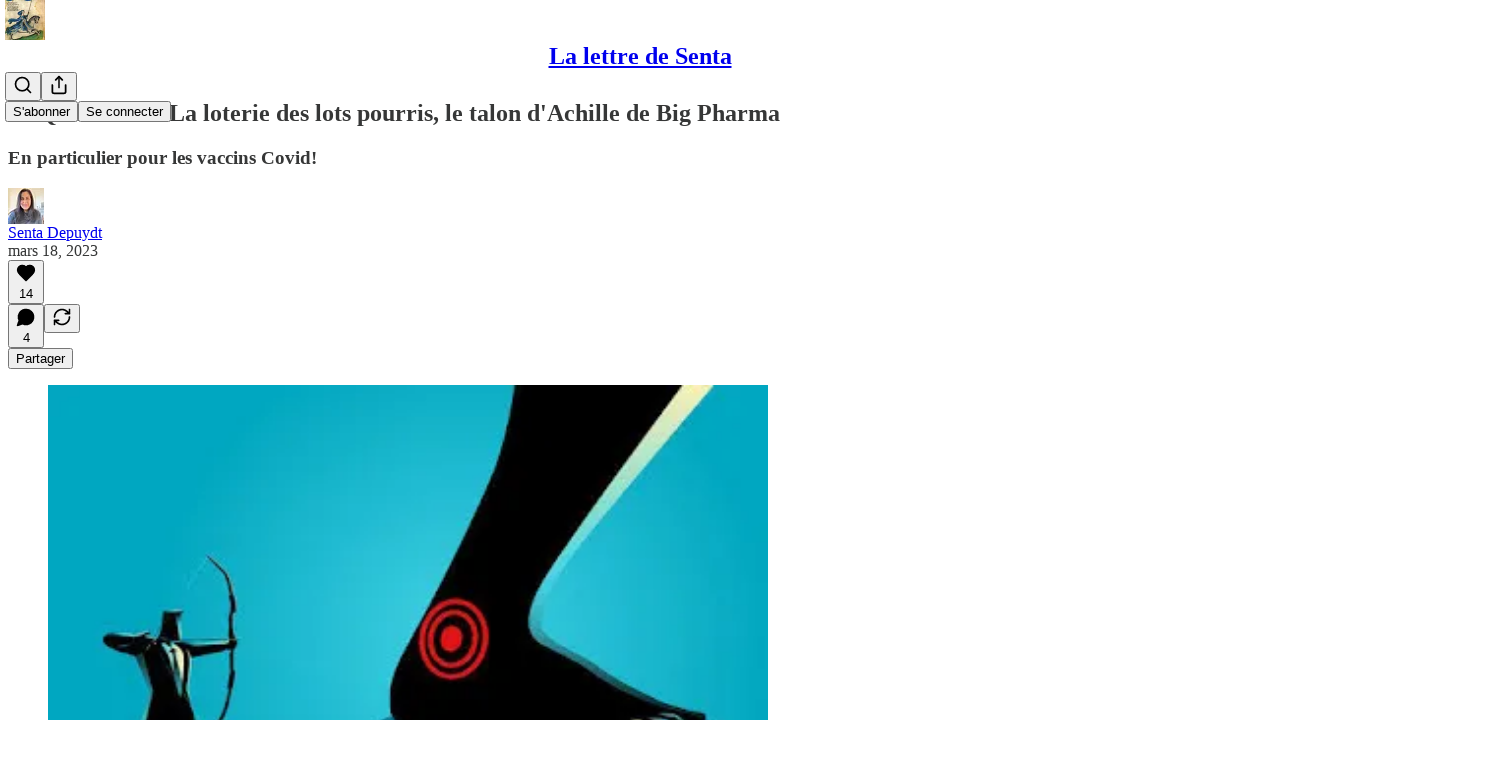

--- FILE ---
content_type: text/html; charset=utf-8
request_url: https://sentadepuydt.substack.com/p/2-qualite-vax-la-loterie-des-lots
body_size: 45497
content:
<!DOCTYPE html>
<html lang="fr">
    <head>
        <meta charset="utf-8" />
        <meta name="norton-safeweb-site-verification" content="24usqpep0ejc5w6hod3dulxwciwp0djs6c6ufp96av3t4whuxovj72wfkdjxu82yacb7430qjm8adbd5ezlt4592dq4zrvadcn9j9n-0btgdzpiojfzno16-fnsnu7xd" />
        
        <link rel="preconnect" href="https://substackcdn.com" />
        

        
            <title data-rh="true">#2 Qualité vax. La loterie des lots pourris, le talon d&#x27;Achille de Big Pharma</title>
            
            <meta data-rh="true" name="theme-color" content="#ffffff"/><meta data-rh="true" property="og:type" content="article"/><meta data-rh="true" property="og:title" content="#2 Qualité vax. La loterie des lots pourris, le talon d&#x27;Achille de Big Pharma"/><meta data-rh="true" name="twitter:title" content="#2 Qualité vax. La loterie des lots pourris, le talon d&#x27;Achille de Big Pharma"/><meta data-rh="true" name="description" content="En particulier pour les vaccins Covid!"/><meta data-rh="true" property="og:description" content="En particulier pour les vaccins Covid!"/><meta data-rh="true" name="twitter:description" content="En particulier pour les vaccins Covid!"/><meta data-rh="true" property="og:image" content="https://substackcdn.com/image/fetch/$s_!5E-d!,w_1200,h_675,c_fill,f_jpg,q_auto:good,fl_progressive:steep,g_auto/https%3A%2F%2Fsubstack-post-media.s3.amazonaws.com%2Fpublic%2Fimages%2F6baf3ef5-21f0-4f61-ae5c-f275d19a210f_366x259.jpeg"/><meta data-rh="true" name="twitter:image" content="https://substackcdn.com/image/fetch/$s_!8TTs!,f_auto,q_auto:best,fl_progressive:steep/https%3A%2F%2Fsentadepuydt.substack.com%2Fapi%2Fv1%2Fpost_preview%2F101182232%2Ftwitter.jpg%3Fversion%3D4"/><meta data-rh="true" name="twitter:card" content="summary_large_image"/><meta data-rh="true" property="interactionStatistic" content="[{&quot;@type&quot;:&quot;InteractionCounter&quot;,&quot;interactionType&quot;:&quot;https://schema.org/LikeAction&quot;,&quot;userInteractionCount&quot;:14},{&quot;@type&quot;:&quot;InteractionCounter&quot;,&quot;interactionType&quot;:&quot;https://schema.org/CommentAction&quot;,&quot;userInteractionCount&quot;:4}]"/>
            
            
        

        

        <style>
          @layer legacy, tailwind, pencraftReset, pencraft;
        </style>

        
        <link rel="preload" as="style" href="https://substackcdn.com/bundle/theme/main.57ec6396ea4b5be03b65.css" />
        
        <link rel="preload" as="style" href="https://substackcdn.com/bundle/theme/color_links.c9908948e2f4e05476e6.css" />
        
        
        
        <link rel="preload" as="font" href="https://fonts.gstatic.com/s/spectral/v13/rnCr-xNNww_2s0amA9M5knjsS_ul.woff2" crossorigin />
        

        
            
                <link rel="stylesheet" type="text/css" href="https://substackcdn.com/bundle/static/css/7276.515964e4.css" />
            
                <link rel="stylesheet" type="text/css" href="https://substackcdn.com/bundle/static/css/70.ad2da59f.css" />
            
                <link rel="stylesheet" type="text/css" href="https://substackcdn.com/bundle/static/css/1266.f7e2249d.css" />
            
                <link rel="stylesheet" type="text/css" href="https://substackcdn.com/bundle/static/css/8577.8d59a919.css" />
            
                <link rel="stylesheet" type="text/css" href="https://substackcdn.com/bundle/static/css/9401.7f3b2593.css" />
            
                <link rel="stylesheet" type="text/css" href="https://substackcdn.com/bundle/static/css/5611.589608fd.css" />
            
                <link rel="stylesheet" type="text/css" href="https://substackcdn.com/bundle/static/css/9336.c869e56d.css" />
            
                <link rel="stylesheet" type="text/css" href="https://substackcdn.com/bundle/static/css/6998.007f4228.css" />
            
                <link rel="stylesheet" type="text/css" href="https://substackcdn.com/bundle/static/css/8877.5fa839f2.css" />
            
                <link rel="stylesheet" type="text/css" href="https://substackcdn.com/bundle/static/css/3727.0b20892a.css" />
            
                <link rel="stylesheet" type="text/css" href="https://substackcdn.com/bundle/static/css/474.b8c2a441.css" />
            
                <link rel="stylesheet" type="text/css" href="https://substackcdn.com/bundle/static/css/main.aba729d8.css" />
            
                <link rel="stylesheet" type="text/css" href="https://substackcdn.com/bundle/static/css/6379.813be60f.css" />
            
                <link rel="stylesheet" type="text/css" href="https://substackcdn.com/bundle/static/css/474.b8c2a441.css" />
            
                <link rel="stylesheet" type="text/css" href="https://substackcdn.com/bundle/static/css/3727.0b20892a.css" />
            
                <link rel="stylesheet" type="text/css" href="https://substackcdn.com/bundle/static/css/8877.5fa839f2.css" />
            
                <link rel="stylesheet" type="text/css" href="https://substackcdn.com/bundle/static/css/6998.007f4228.css" />
            
                <link rel="stylesheet" type="text/css" href="https://substackcdn.com/bundle/static/css/9336.c869e56d.css" />
            
                <link rel="stylesheet" type="text/css" href="https://substackcdn.com/bundle/static/css/5611.589608fd.css" />
            
                <link rel="stylesheet" type="text/css" href="https://substackcdn.com/bundle/static/css/9401.7f3b2593.css" />
            
                <link rel="stylesheet" type="text/css" href="https://substackcdn.com/bundle/static/css/8577.8d59a919.css" />
            
                <link rel="stylesheet" type="text/css" href="https://substackcdn.com/bundle/static/css/1266.f7e2249d.css" />
            
        

        
        
        
        
        <meta name="viewport" content="width=device-width, initial-scale=1, maximum-scale=1, user-scalable=0, viewport-fit=cover" />
        <meta name="author" content="Senta Depuydt" />
        <meta property="og:url" content="https://sentadepuydt.substack.com/p/2-qualite-vax-la-loterie-des-lots" />
        
        
        <link rel="canonical" href="https://sentadepuydt.substack.com/p/2-qualite-vax-la-loterie-des-lots" />
        

        

        

        

        
            
                <link rel="shortcut icon" href="https://substackcdn.com/image/fetch/$s_!t7Lq!,f_auto,q_auto:good,fl_progressive:steep/https%3A%2F%2Fbucketeer-e05bbc84-baa3-437e-9518-adb32be77984.s3.amazonaws.com%2Fpublic%2Fimages%2Fae3a7b13-1bef-4364-b031-a51449f6628c%2Ffavicon.ico">
            
        
            
                <link rel="icon" type="image/png" sizes="16x16" href="https://substackcdn.com/image/fetch/$s_!H2K9!,f_auto,q_auto:good,fl_progressive:steep/https%3A%2F%2Fbucketeer-e05bbc84-baa3-437e-9518-adb32be77984.s3.amazonaws.com%2Fpublic%2Fimages%2Fae3a7b13-1bef-4364-b031-a51449f6628c%2Ffavicon-16x16.png">
            
        
            
                <link rel="icon" type="image/png" sizes="32x32" href="https://substackcdn.com/image/fetch/$s_!dlDv!,f_auto,q_auto:good,fl_progressive:steep/https%3A%2F%2Fbucketeer-e05bbc84-baa3-437e-9518-adb32be77984.s3.amazonaws.com%2Fpublic%2Fimages%2Fae3a7b13-1bef-4364-b031-a51449f6628c%2Ffavicon-32x32.png">
            
        
            
                <link rel="icon" type="image/png" sizes="48x48" href="https://substackcdn.com/image/fetch/$s_!rgbS!,f_auto,q_auto:good,fl_progressive:steep/https%3A%2F%2Fbucketeer-e05bbc84-baa3-437e-9518-adb32be77984.s3.amazonaws.com%2Fpublic%2Fimages%2Fae3a7b13-1bef-4364-b031-a51449f6628c%2Ffavicon-48x48.png">
            
        
            
                <link rel="apple-touch-icon" sizes="57x57" href="https://substackcdn.com/image/fetch/$s_!K-SC!,f_auto,q_auto:good,fl_progressive:steep/https%3A%2F%2Fbucketeer-e05bbc84-baa3-437e-9518-adb32be77984.s3.amazonaws.com%2Fpublic%2Fimages%2Fae3a7b13-1bef-4364-b031-a51449f6628c%2Fapple-touch-icon-57x57.png">
            
        
            
                <link rel="apple-touch-icon" sizes="60x60" href="https://substackcdn.com/image/fetch/$s_!AH8v!,f_auto,q_auto:good,fl_progressive:steep/https%3A%2F%2Fbucketeer-e05bbc84-baa3-437e-9518-adb32be77984.s3.amazonaws.com%2Fpublic%2Fimages%2Fae3a7b13-1bef-4364-b031-a51449f6628c%2Fapple-touch-icon-60x60.png">
            
        
            
                <link rel="apple-touch-icon" sizes="72x72" href="https://substackcdn.com/image/fetch/$s_!uuYG!,f_auto,q_auto:good,fl_progressive:steep/https%3A%2F%2Fbucketeer-e05bbc84-baa3-437e-9518-adb32be77984.s3.amazonaws.com%2Fpublic%2Fimages%2Fae3a7b13-1bef-4364-b031-a51449f6628c%2Fapple-touch-icon-72x72.png">
            
        
            
                <link rel="apple-touch-icon" sizes="76x76" href="https://substackcdn.com/image/fetch/$s_!34Hm!,f_auto,q_auto:good,fl_progressive:steep/https%3A%2F%2Fbucketeer-e05bbc84-baa3-437e-9518-adb32be77984.s3.amazonaws.com%2Fpublic%2Fimages%2Fae3a7b13-1bef-4364-b031-a51449f6628c%2Fapple-touch-icon-76x76.png">
            
        
            
                <link rel="apple-touch-icon" sizes="114x114" href="https://substackcdn.com/image/fetch/$s_!rAsB!,f_auto,q_auto:good,fl_progressive:steep/https%3A%2F%2Fbucketeer-e05bbc84-baa3-437e-9518-adb32be77984.s3.amazonaws.com%2Fpublic%2Fimages%2Fae3a7b13-1bef-4364-b031-a51449f6628c%2Fapple-touch-icon-114x114.png">
            
        
            
                <link rel="apple-touch-icon" sizes="120x120" href="https://substackcdn.com/image/fetch/$s_!SY57!,f_auto,q_auto:good,fl_progressive:steep/https%3A%2F%2Fbucketeer-e05bbc84-baa3-437e-9518-adb32be77984.s3.amazonaws.com%2Fpublic%2Fimages%2Fae3a7b13-1bef-4364-b031-a51449f6628c%2Fapple-touch-icon-120x120.png">
            
        
            
                <link rel="apple-touch-icon" sizes="144x144" href="https://substackcdn.com/image/fetch/$s_!v2kJ!,f_auto,q_auto:good,fl_progressive:steep/https%3A%2F%2Fbucketeer-e05bbc84-baa3-437e-9518-adb32be77984.s3.amazonaws.com%2Fpublic%2Fimages%2Fae3a7b13-1bef-4364-b031-a51449f6628c%2Fapple-touch-icon-144x144.png">
            
        
            
                <link rel="apple-touch-icon" sizes="152x152" href="https://substackcdn.com/image/fetch/$s_!XpZ-!,f_auto,q_auto:good,fl_progressive:steep/https%3A%2F%2Fbucketeer-e05bbc84-baa3-437e-9518-adb32be77984.s3.amazonaws.com%2Fpublic%2Fimages%2Fae3a7b13-1bef-4364-b031-a51449f6628c%2Fapple-touch-icon-152x152.png">
            
        
            
                <link rel="apple-touch-icon" sizes="167x167" href="https://substackcdn.com/image/fetch/$s_!HJxZ!,f_auto,q_auto:good,fl_progressive:steep/https%3A%2F%2Fbucketeer-e05bbc84-baa3-437e-9518-adb32be77984.s3.amazonaws.com%2Fpublic%2Fimages%2Fae3a7b13-1bef-4364-b031-a51449f6628c%2Fapple-touch-icon-167x167.png">
            
        
            
                <link rel="apple-touch-icon" sizes="180x180" href="https://substackcdn.com/image/fetch/$s_!js6I!,f_auto,q_auto:good,fl_progressive:steep/https%3A%2F%2Fbucketeer-e05bbc84-baa3-437e-9518-adb32be77984.s3.amazonaws.com%2Fpublic%2Fimages%2Fae3a7b13-1bef-4364-b031-a51449f6628c%2Fapple-touch-icon-180x180.png">
            
        
            
                <link rel="apple-touch-icon" sizes="1024x1024" href="https://substackcdn.com/image/fetch/$s_!aEg3!,f_auto,q_auto:good,fl_progressive:steep/https%3A%2F%2Fbucketeer-e05bbc84-baa3-437e-9518-adb32be77984.s3.amazonaws.com%2Fpublic%2Fimages%2Fae3a7b13-1bef-4364-b031-a51449f6628c%2Fapple-touch-icon-1024x1024.png">
            
        
            
        
            
        
            
        

        

        
            <link rel="alternate" type="application/rss+xml" href="/feed" title="La lettre de Senta"/>
        

        
        
          <style>
            @font-face{font-family:'Spectral';font-style:italic;font-weight:400;font-display:fallback;src:url(https://fonts.gstatic.com/s/spectral/v13/rnCt-xNNww_2s0amA9M8on7mTNmnUHowCw.woff2) format('woff2');unicode-range:U+0301,U+0400-045F,U+0490-0491,U+04B0-04B1,U+2116}@font-face{font-family:'Spectral';font-style:italic;font-weight:400;font-display:fallback;src:url(https://fonts.gstatic.com/s/spectral/v13/rnCt-xNNww_2s0amA9M8onXmTNmnUHowCw.woff2) format('woff2');unicode-range:U+0102-0103,U+0110-0111,U+0128-0129,U+0168-0169,U+01A0-01A1,U+01AF-01B0,U+0300-0301,U+0303-0304,U+0308-0309,U+0323,U+0329,U+1EA0-1EF9,U+20AB}@font-face{font-family:'Spectral';font-style:italic;font-weight:400;font-display:fallback;src:url(https://fonts.gstatic.com/s/spectral/v13/rnCt-xNNww_2s0amA9M8onTmTNmnUHowCw.woff2) format('woff2');unicode-range:U+0100-02AF,U+0304,U+0308,U+0329,U+1E00-1E9F,U+1EF2-1EFF,U+2020,U+20A0-20AB,U+20AD-20CF,U+2113,U+2C60-2C7F,U+A720-A7FF}@font-face{font-family:'Spectral';font-style:italic;font-weight:400;font-display:fallback;src:url(https://fonts.gstatic.com/s/spectral/v13/rnCt-xNNww_2s0amA9M8onrmTNmnUHo.woff2) format('woff2');unicode-range:U+0000-00FF,U+0131,U+0152-0153,U+02BB-02BC,U+02C6,U+02DA,U+02DC,U+0304,U+0308,U+0329,U+2000-206F,U+2074,U+20AC,U+2122,U+2191,U+2193,U+2212,U+2215,U+FEFF,U+FFFD}@font-face{font-family:'Spectral';font-style:normal;font-weight:400;font-display:fallback;src:url(https://fonts.gstatic.com/s/spectral/v13/rnCr-xNNww_2s0amA9M9knjsS_ulYHs.woff2) format('woff2');unicode-range:U+0301,U+0400-045F,U+0490-0491,U+04B0-04B1,U+2116}@font-face{font-family:'Spectral';font-style:normal;font-weight:400;font-display:fallback;src:url(https://fonts.gstatic.com/s/spectral/v13/rnCr-xNNww_2s0amA9M2knjsS_ulYHs.woff2) format('woff2');unicode-range:U+0102-0103,U+0110-0111,U+0128-0129,U+0168-0169,U+01A0-01A1,U+01AF-01B0,U+0300-0301,U+0303-0304,U+0308-0309,U+0323,U+0329,U+1EA0-1EF9,U+20AB}@font-face{font-family:'Spectral';font-style:normal;font-weight:400;font-display:fallback;src:url(https://fonts.gstatic.com/s/spectral/v13/rnCr-xNNww_2s0amA9M3knjsS_ulYHs.woff2) format('woff2');unicode-range:U+0100-02AF,U+0304,U+0308,U+0329,U+1E00-1E9F,U+1EF2-1EFF,U+2020,U+20A0-20AB,U+20AD-20CF,U+2113,U+2C60-2C7F,U+A720-A7FF}@font-face{font-family:'Spectral';font-style:normal;font-weight:400;font-display:fallback;src:url(https://fonts.gstatic.com/s/spectral/v13/rnCr-xNNww_2s0amA9M5knjsS_ul.woff2) format('woff2');unicode-range:U+0000-00FF,U+0131,U+0152-0153,U+02BB-02BC,U+02C6,U+02DA,U+02DC,U+0304,U+0308,U+0329,U+2000-206F,U+2074,U+20AC,U+2122,U+2191,U+2193,U+2212,U+2215,U+FEFF,U+FFFD}@font-face{font-family:'Spectral';font-style:normal;font-weight:600;font-display:fallback;src:url(https://fonts.gstatic.com/s/spectral/v13/rnCs-xNNww_2s0amA9vmtm3FafaPWnIIMrY.woff2) format('woff2');unicode-range:U+0301,U+0400-045F,U+0490-0491,U+04B0-04B1,U+2116}@font-face{font-family:'Spectral';font-style:normal;font-weight:600;font-display:fallback;src:url(https://fonts.gstatic.com/s/spectral/v13/rnCs-xNNww_2s0amA9vmtm3OafaPWnIIMrY.woff2) format('woff2');unicode-range:U+0102-0103,U+0110-0111,U+0128-0129,U+0168-0169,U+01A0-01A1,U+01AF-01B0,U+0300-0301,U+0303-0304,U+0308-0309,U+0323,U+0329,U+1EA0-1EF9,U+20AB}@font-face{font-family:'Spectral';font-style:normal;font-weight:600;font-display:fallback;src:url(https://fonts.gstatic.com/s/spectral/v13/rnCs-xNNww_2s0amA9vmtm3PafaPWnIIMrY.woff2) format('woff2');unicode-range:U+0100-02AF,U+0304,U+0308,U+0329,U+1E00-1E9F,U+1EF2-1EFF,U+2020,U+20A0-20AB,U+20AD-20CF,U+2113,U+2C60-2C7F,U+A720-A7FF}@font-face{font-family:'Spectral';font-style:normal;font-weight:600;font-display:fallback;src:url(https://fonts.gstatic.com/s/spectral/v13/rnCs-xNNww_2s0amA9vmtm3BafaPWnII.woff2) format('woff2');unicode-range:U+0000-00FF,U+0131,U+0152-0153,U+02BB-02BC,U+02C6,U+02DA,U+02DC,U+0304,U+0308,U+0329,U+2000-206F,U+2074,U+20AC,U+2122,U+2191,U+2193,U+2212,U+2215,U+FEFF,U+FFFD}
            
          </style>
        
        

        <style>:root{--color_theme_bg_pop:#f3c016;--background_pop:#f3c016;--cover_bg_color:#FFFFFF;--cover_bg_color_secondary:#f0f0f0;--background_pop_darken:#e4b20c;--print_on_pop:#ffffff;--color_theme_bg_pop_darken:#e4b20c;--color_theme_print_on_pop:#ffffff;--color_theme_bg_pop_20:rgba(243, 192, 22, 0.2);--color_theme_bg_pop_30:rgba(243, 192, 22, 0.3);--print_pop:#f3c016;--color_theme_accent:#f3c016;--cover_print_primary:#363737;--cover_print_secondary:#757575;--cover_print_tertiary:#b6b6b6;--cover_border_color:#f3c016;--home_hero:newspaper;--home_posts:list;--web_bg_color:#ffffff;--background_contrast_1:#f0f0f0;--background_contrast_2:#dddddd;--background_contrast_3:#b7b7b7;--background_contrast_4:#929292;--background_contrast_5:#515151;--color_theme_bg_contrast_1:#f0f0f0;--color_theme_bg_contrast_2:#dddddd;--color_theme_bg_contrast_3:#b7b7b7;--color_theme_bg_contrast_4:#929292;--color_theme_bg_contrast_5:#515151;--color_theme_bg_elevated:#ffffff;--color_theme_bg_elevated_secondary:#f0f0f0;--color_theme_bg_elevated_tertiary:#dddddd;--color_theme_detail:#e6e6e6;--background_contrast_pop:rgba(243, 192, 22, 0.4);--color_theme_bg_contrast_pop:rgba(243, 192, 22, 0.4);--theme_bg_is_dark:0;--print_on_web_bg_color:#363737;--print_secondary_on_web_bg_color:#868787;--background_pop_rgb:243, 192, 22;--color_theme_bg_pop_rgb:243, 192, 22;--color_theme_accent_rgb:243, 192, 22;}</style>

        
            <link rel="stylesheet" href="https://substackcdn.com/bundle/theme/main.57ec6396ea4b5be03b65.css" />
        
            <link rel="stylesheet" href="https://substackcdn.com/bundle/theme/color_links.c9908948e2f4e05476e6.css" />
        

        <style></style>

        

        

        

        
    </head>

    <body class="">
        

        

        

        

        

        

        <div id="entry">
            <div id="main" class="main typography use-theme-bg"><div class="pencraft pc-display-contents pc-reset pubTheme-yiXxQA"><div data-testid="navbar" class="main-menu"><div class="mainMenuContent-DME8DR"><div style="position:relative;height:71px;" class="pencraft pc-display-flex pc-gap-12 pc-paddingLeft-20 pc-paddingRight-20 pc-justifyContent-space-between pc-alignItems-center pc-reset border-bottom-detail-k1F6C4 topBar-pIF0J1"><div style="flex-basis:0px;flex-grow:1;" class="logoContainer-p12gJb"><a href="/" native class="pencraft pc-display-contents pc-reset"><div draggable="false" class="pencraft pc-display-flex pc-position-relative pc-reset"><div style="width:40px;height:40px;" class="pencraft pc-display-flex pc-reset bg-white-ZBV5av pc-borderRadius-sm overflow-hidden-WdpwT6 sizing-border-box-DggLA4"><picture><source type="image/webp" srcset="https://substackcdn.com/image/fetch/$s_!TD8c!,w_80,h_80,c_fill,f_webp,q_auto:good,fl_progressive:steep,g_auto/https%3A%2F%2Fbucketeer-e05bbc84-baa3-437e-9518-adb32be77984.s3.amazonaws.com%2Fpublic%2Fimages%2F89ec780b-66b9-47fa-be0c-2b3fa058eed1_614x614.png"/><img src="https://substackcdn.com/image/fetch/$s_!TD8c!,w_80,h_80,c_fill,f_auto,q_auto:good,fl_progressive:steep,g_auto/https%3A%2F%2Fbucketeer-e05bbc84-baa3-437e-9518-adb32be77984.s3.amazonaws.com%2Fpublic%2Fimages%2F89ec780b-66b9-47fa-be0c-2b3fa058eed1_614x614.png" sizes="100vw" alt="La lettre de Senta" width="80" height="80" style="width:40px;height:40px;" draggable="false" class="img-OACg1c object-fit-cover-u4ReeV pencraft pc-reset"/></picture></div></div></a></div><div style="flex-grow:0;" class="titleContainer-DJYq5v"><h1 class="pencraft pc-reset font-pub-headings-FE5byy reset-IxiVJZ title-oOnUGd"><a href="/" class="pencraft pc-display-contents pc-reset">La lettre de Senta</a></h1></div><div style="flex-basis:0px;flex-grow:1;" class="pencraft pc-display-flex pc-justifyContent-flex-end pc-alignItems-center pc-reset"><div class="buttonsContainer-SJBuep"><div class="pencraft pc-display-flex pc-gap-8 pc-justifyContent-flex-end pc-alignItems-center pc-reset navbar-buttons"><div class="pencraft pc-display-flex pc-gap-4 pc-reset"><span data-state="closed"><button tabindex="0" type="button" aria-label="Search" class="pencraft pc-reset pencraft iconButton-mq_Et5 iconButtonBase-dJGHgN buttonBase-GK1x3M buttonStyle-r7yGCK size_md-gCDS3o priority_tertiary-rlke8z"><svg xmlns="http://www.w3.org/2000/svg" width="20" height="20" viewBox="0 0 24 24" fill="none" stroke="currentColor" stroke-width="2" stroke-linecap="round" stroke-linejoin="round" class="lucide lucide-search"><circle cx="11" cy="11" r="8"></circle><path d="m21 21-4.3-4.3"></path></svg></button></span><button tabindex="0" type="button" aria-label="Partager la publication" id="headlessui-menu-button-P0-5" aria-haspopup="menu" aria-expanded="false" data-headlessui-state class="pencraft pc-reset pencraft iconButton-mq_Et5 iconButtonBase-dJGHgN buttonBase-GK1x3M buttonStyle-r7yGCK size_md-gCDS3o priority_tertiary-rlke8z"><svg xmlns="http://www.w3.org/2000/svg" width="20" height="20" viewBox="0 0 24 24" fill="none" stroke="currentColor" stroke-width="2" stroke-linecap="round" stroke-linejoin="round" class="lucide lucide-share"><path d="M4 12v8a2 2 0 0 0 2 2h12a2 2 0 0 0 2-2v-8"></path><polyline points="16 6 12 2 8 6"></polyline><line x1="12" x2="12" y1="2" y2="15"></line></svg></button></div><button tabindex="0" type="button" data-testid="noncontributor-cta-button" class="pencraft pc-reset pencraft buttonBase-GK1x3M buttonText-X0uSmG buttonStyle-r7yGCK priority_primary-RfbeYt size_md-gCDS3o">S'abonner</button><button tabindex="0" type="button" native data-href="https://substack.com/sign-in?redirect=%2Fp%2F2-qualite-vax-la-loterie-des-lots&amp;for_pub=sentadepuydt" class="pencraft pc-reset pencraft buttonBase-GK1x3M buttonText-X0uSmG buttonStyle-r7yGCK priority_tertiary-rlke8z size_md-gCDS3o">Se connecter</button></div></div></div></div></div><div style="height:72px;"></div></div></div><div><script type="application/ld+json">{"@context":"https://schema.org","@type":"NewsArticle","url":"https://sentadepuydt.substack.com/p/2-qualite-vax-la-loterie-des-lots","mainEntityOfPage":"https://sentadepuydt.substack.com/p/2-qualite-vax-la-loterie-des-lots","headline":"#2 Qualit\u00E9 vax. La loterie des lots pourris, le talon d'Achille de Big Pharma","description":"En particulier pour les vaccins Covid!","image":[{"@type":"ImageObject","url":"https://substack-post-media.s3.amazonaws.com/public/images/6baf3ef5-21f0-4f61-ae5c-f275d19a210f_366x259.jpeg"}],"datePublished":"2023-03-18T11:23:57+00:00","dateModified":"2023-03-18T11:23:57+00:00","isAccessibleForFree":true,"author":[{"@type":"Person","name":"Senta Depuydt","url":"https://substack.com/@sentadepuydt","description":"Journaliste ind\u00E9pendante, en mars 2019, j'ai d\u00E9j\u00E0 d\u00E9crit 'le plan mondial de la vaccination', avant de sensibiliser autour de l'agenda global. Voici mes enqu\u00EAtes, des traductions et des histoires v\u00E9cues pour regarder le r\u00E9el avec d'autres yeux. \n","identifier":"user:105799705","sameAs":["https://twitter.com/SentaDepuydt"],"image":{"@type":"ImageObject","contentUrl":"https://substackcdn.com/image/fetch/$s_!o20_!,f_auto,q_auto:good,fl_progressive:steep/https%3A%2F%2Fbucketeer-e05bbc84-baa3-437e-9518-adb32be77984.s3.amazonaws.com%2Fpublic%2Fimages%2F8e4635f9-b2c0-4cde-b838-7e1db62e49a4_1514x1330.png","thumbnailUrl":"https://substackcdn.com/image/fetch/$s_!o20_!,w_128,h_128,c_limit,f_auto,q_auto:good,fl_progressive:steep/https%3A%2F%2Fbucketeer-e05bbc84-baa3-437e-9518-adb32be77984.s3.amazonaws.com%2Fpublic%2Fimages%2F8e4635f9-b2c0-4cde-b838-7e1db62e49a4_1514x1330.png"}}],"publisher":{"@type":"Organization","name":"La lettre de Senta","url":"https://sentadepuydt.substack.com","description":"L'essentiel de l'agenda global, ma vision et une pinc\u00E9e de magie pour en sortir ","interactionStatistic":{"@type":"InteractionCounter","name":"Subscribers","interactionType":"https://schema.org/SubscribeAction","userInteractionCount":1000},"identifier":"pub:1113590","logo":{"@type":"ImageObject","url":"https://substackcdn.com/image/fetch/$s_!TD8c!,f_auto,q_auto:good,fl_progressive:steep/https%3A%2F%2Fbucketeer-e05bbc84-baa3-437e-9518-adb32be77984.s3.amazonaws.com%2Fpublic%2Fimages%2F89ec780b-66b9-47fa-be0c-2b3fa058eed1_614x614.png","contentUrl":"https://substackcdn.com/image/fetch/$s_!TD8c!,f_auto,q_auto:good,fl_progressive:steep/https%3A%2F%2Fbucketeer-e05bbc84-baa3-437e-9518-adb32be77984.s3.amazonaws.com%2Fpublic%2Fimages%2F89ec780b-66b9-47fa-be0c-2b3fa058eed1_614x614.png","thumbnailUrl":"https://substackcdn.com/image/fetch/$s_!TD8c!,w_128,h_128,c_limit,f_auto,q_auto:good,fl_progressive:steep/https%3A%2F%2Fbucketeer-e05bbc84-baa3-437e-9518-adb32be77984.s3.amazonaws.com%2Fpublic%2Fimages%2F89ec780b-66b9-47fa-be0c-2b3fa058eed1_614x614.png"},"image":{"@type":"ImageObject","url":"https://substackcdn.com/image/fetch/$s_!TD8c!,f_auto,q_auto:good,fl_progressive:steep/https%3A%2F%2Fbucketeer-e05bbc84-baa3-437e-9518-adb32be77984.s3.amazonaws.com%2Fpublic%2Fimages%2F89ec780b-66b9-47fa-be0c-2b3fa058eed1_614x614.png","contentUrl":"https://substackcdn.com/image/fetch/$s_!TD8c!,f_auto,q_auto:good,fl_progressive:steep/https%3A%2F%2Fbucketeer-e05bbc84-baa3-437e-9518-adb32be77984.s3.amazonaws.com%2Fpublic%2Fimages%2F89ec780b-66b9-47fa-be0c-2b3fa058eed1_614x614.png","thumbnailUrl":"https://substackcdn.com/image/fetch/$s_!TD8c!,w_128,h_128,c_limit,f_auto,q_auto:good,fl_progressive:steep/https%3A%2F%2Fbucketeer-e05bbc84-baa3-437e-9518-adb32be77984.s3.amazonaws.com%2Fpublic%2Fimages%2F89ec780b-66b9-47fa-be0c-2b3fa058eed1_614x614.png"},"sameAs":["https://twitter.com/SentaDepuydt"]}}</script><div aria-label="post" role="main" class="single-post-container"><div class="container"><div class="single-post"><div class="pencraft pc-display-contents pc-reset pubTheme-yiXxQA"><article class="typography newsletter-post post"><div role="region" aria-label="En-tête du post" class="post-header"><h1 dir="auto" class="post-title published title-X77sOw">#2 Qualité vax. La loterie des lots pourris, le talon d'Achille de Big Pharma</h1><h3 dir="auto" class="subtitle subtitle-HEEcLo">En particulier pour les vaccins Covid!</h3><div aria-label="Post UFI" role="region" class="pencraft pc-display-flex pc-flexDirection-column pc-paddingBottom-16 pc-reset"><div class="pencraft pc-display-flex pc-flexDirection-column pc-paddingTop-16 pc-paddingBottom-16 pc-reset"><div class="pencraft pc-display-flex pc-gap-12 pc-alignItems-center pc-reset byline-wrapper"><div class="pencraft pc-display-flex pc-reset"><div class="pencraft pc-display-flex pc-flexDirection-row pc-gap-8 pc-alignItems-center pc-justifyContent-flex-start pc-reset"><div style="--scale:36px;--offset:9px;--border-width:4.5px;" class="pencraft pc-display-flex pc-flexDirection-row pc-alignItems-center pc-justifyContent-flex-start pc-reset ltr-qDBmby"><a href="https://substack.com/@sentadepuydt" aria-label="Voir le profil de Senta Depuydt" class="pencraft pc-display-contents pc-reset"><div style="--scale:36px;" tabindex="0" class="pencraft pc-display-flex pc-width-36 pc-height-36 pc-justifyContent-center pc-alignItems-center pc-position-relative pc-reset bg-secondary-UUD3_J flex-auto-j3S2WA animate-XFJxE4 outline-detail-vcQLyr pc-borderRadius-full overflow-hidden-WdpwT6 sizing-border-box-DggLA4 pressable-sm-YIJFKJ showFocus-sk_vEm container-TAtrWj interactive-UkK0V6 avatar-u8q6xB last-JfNEJ_"><div style="--scale:36px;" title="Senta Depuydt" class="pencraft pc-display-flex pc-width-36 pc-height-36 pc-justifyContent-center pc-alignItems-center pc-position-relative pc-reset bg-secondary-UUD3_J flex-auto-j3S2WA outline-detail-vcQLyr pc-borderRadius-full overflow-hidden-WdpwT6 sizing-border-box-DggLA4 container-TAtrWj"><picture><source type="image/webp" srcset="https://substackcdn.com/image/fetch/$s_!o20_!,w_36,h_36,c_fill,f_webp,q_auto:good,fl_progressive:steep/https%3A%2F%2Fbucketeer-e05bbc84-baa3-437e-9518-adb32be77984.s3.amazonaws.com%2Fpublic%2Fimages%2F8e4635f9-b2c0-4cde-b838-7e1db62e49a4_1514x1330.png 36w, https://substackcdn.com/image/fetch/$s_!o20_!,w_72,h_72,c_fill,f_webp,q_auto:good,fl_progressive:steep/https%3A%2F%2Fbucketeer-e05bbc84-baa3-437e-9518-adb32be77984.s3.amazonaws.com%2Fpublic%2Fimages%2F8e4635f9-b2c0-4cde-b838-7e1db62e49a4_1514x1330.png 72w, https://substackcdn.com/image/fetch/$s_!o20_!,w_108,h_108,c_fill,f_webp,q_auto:good,fl_progressive:steep/https%3A%2F%2Fbucketeer-e05bbc84-baa3-437e-9518-adb32be77984.s3.amazonaws.com%2Fpublic%2Fimages%2F8e4635f9-b2c0-4cde-b838-7e1db62e49a4_1514x1330.png 108w" sizes="36px"/><img src="https://substackcdn.com/image/fetch/$s_!o20_!,w_36,h_36,c_fill,f_auto,q_auto:good,fl_progressive:steep/https%3A%2F%2Fbucketeer-e05bbc84-baa3-437e-9518-adb32be77984.s3.amazonaws.com%2Fpublic%2Fimages%2F8e4635f9-b2c0-4cde-b838-7e1db62e49a4_1514x1330.png" sizes="36px" alt="Avatar de Senta Depuydt" srcset="https://substackcdn.com/image/fetch/$s_!o20_!,w_36,h_36,c_fill,f_auto,q_auto:good,fl_progressive:steep/https%3A%2F%2Fbucketeer-e05bbc84-baa3-437e-9518-adb32be77984.s3.amazonaws.com%2Fpublic%2Fimages%2F8e4635f9-b2c0-4cde-b838-7e1db62e49a4_1514x1330.png 36w, https://substackcdn.com/image/fetch/$s_!o20_!,w_72,h_72,c_fill,f_auto,q_auto:good,fl_progressive:steep/https%3A%2F%2Fbucketeer-e05bbc84-baa3-437e-9518-adb32be77984.s3.amazonaws.com%2Fpublic%2Fimages%2F8e4635f9-b2c0-4cde-b838-7e1db62e49a4_1514x1330.png 72w, https://substackcdn.com/image/fetch/$s_!o20_!,w_108,h_108,c_fill,f_auto,q_auto:good,fl_progressive:steep/https%3A%2F%2Fbucketeer-e05bbc84-baa3-437e-9518-adb32be77984.s3.amazonaws.com%2Fpublic%2Fimages%2F8e4635f9-b2c0-4cde-b838-7e1db62e49a4_1514x1330.png 108w" width="36" height="36" draggable="false" class="img-OACg1c object-fit-cover-u4ReeV pencraft pc-reset"/></picture></div></div></a></div></div></div><div class="pencraft pc-display-flex pc-flexDirection-column pc-reset"><div class="pencraft pc-reset color-pub-primary-text-NyXPlw line-height-20-t4M0El font-meta-MWBumP size-11-NuY2Zx weight-medium-fw81nC transform-uppercase-yKDgcq reset-IxiVJZ meta-EgzBVA"><span data-state="closed"><a href="https://substack.com/@sentadepuydt" class="pencraft pc-reset decoration-hover-underline-ClDVRM reset-IxiVJZ">Senta Depuydt</a></span></div><div class="pencraft pc-display-flex pc-gap-4 pc-reset"><div class="pencraft pc-reset color-pub-secondary-text-hGQ02T line-height-20-t4M0El font-meta-MWBumP size-11-NuY2Zx weight-medium-fw81nC transform-uppercase-yKDgcq reset-IxiVJZ meta-EgzBVA">mars 18, 2023</div></div></div></div></div><div class="pencraft pc-display-flex pc-gap-16 pc-paddingTop-16 pc-paddingBottom-16 pc-justifyContent-space-between pc-alignItems-center pc-reset flex-grow-rzmknG border-top-detail-themed-k9TZAY border-bottom-detail-themed-Ua9186 post-ufi"><div class="pencraft pc-display-flex pc-gap-8 pc-reset"><div class="like-button-container post-ufi-button style-button"><button tabindex="0" type="button" aria-label="Liker (14)" aria-pressed="false" class="pencraft pc-reset pencraft post-ufi-button style-button has-label with-border"><svg role="img" style="height:20px;width:20px;" width="20" height="20" viewBox="0 0 24 24" fill="#000000" stroke-width="2" stroke="#000" xmlns="http://www.w3.org/2000/svg" class="icon"><g><title></title><svg xmlns="http://www.w3.org/2000/svg" width="24" height="24" viewBox="0 0 24 24" stroke-width="2" stroke-linecap="round" stroke-linejoin="round" class="lucide lucide-heart"><path d="M19 14c1.49-1.46 3-3.21 3-5.5A5.5 5.5 0 0 0 16.5 3c-1.76 0-3 .5-4.5 2-1.5-1.5-2.74-2-4.5-2A5.5 5.5 0 0 0 2 8.5c0 2.3 1.5 4.05 3 5.5l7 7Z"></path></svg></g></svg><div class="label">14</div></button></div><button tabindex="0" type="button" aria-label="View comments (4)" data-href="https://sentadepuydt.substack.com/p/2-qualite-vax-la-loterie-des-lots/comments" class="pencraft pc-reset pencraft post-ufi-button style-button post-ufi-comment-button has-label with-border"><svg role="img" style="height:20px;width:20px;" width="20" height="20" viewBox="0 0 24 24" fill="#000000" stroke-width="2" stroke="#000" xmlns="http://www.w3.org/2000/svg" class="icon"><g><title></title><svg xmlns="http://www.w3.org/2000/svg" width="24" height="24" viewBox="0 0 24 24" stroke-width="2" stroke-linecap="round" stroke-linejoin="round" class="lucide lucide-message-circle"><path d="M7.9 20A9 9 0 1 0 4 16.1L2 22Z"></path></svg></g></svg><div class="label">4</div></button><button tabindex="0" type="button" class="pencraft pc-reset pencraft post-ufi-button style-button no-label with-border"><svg role="img" style="height:20px;width:20px;" width="20" height="20" viewBox="0 0 24 24" fill="none" stroke-width="2" stroke="#000" xmlns="http://www.w3.org/2000/svg" class="icon"><g><title></title><path d="M21 3V8M21 8H16M21 8L18 5.29962C16.7056 4.14183 15.1038 3.38328 13.3879 3.11547C11.6719 2.84766 9.9152 3.08203 8.32951 3.79031C6.74382 4.49858 5.39691 5.65051 4.45125 7.10715C3.5056 8.5638 3.00158 10.2629 3 11.9996M3 21V16M3 16H8M3 16L6 18.7C7.29445 19.8578 8.89623 20.6163 10.6121 20.8841C12.3281 21.152 14.0848 20.9176 15.6705 20.2093C17.2562 19.501 18.6031 18.3491 19.5487 16.8925C20.4944 15.4358 20.9984 13.7367 21 12" stroke-linecap="round" stroke-linejoin="round"></path></g></svg></button></div><div class="pencraft pc-display-flex pc-gap-8 pc-reset"><button tabindex="0" type="button" class="pencraft pc-reset pencraft post-ufi-button style-button has-label with-border"><div class="label">Partager</div></button></div></div></div></div><div class="visibility-check"></div><div><div class="available-content"><div dir="auto" class="body markup"><div class="captioned-image-container"><figure><a target="_blank" href="https://substackcdn.com/image/fetch/$s_!C1eg!,f_auto,q_auto:good,fl_progressive:steep/https%3A%2F%2Fsubstack-post-media.s3.amazonaws.com%2Fpublic%2Fimages%2F9e17c4f6-f7a4-49e2-bbac-2f30ac2cf6a7_366x259.jpeg" data-component-name="Image2ToDOM" rel class="image-link image2 is-viewable-img can-restack"><div class="image2-inset can-restack"><picture><source type="image/webp" srcset="https://substackcdn.com/image/fetch/$s_!C1eg!,w_424,c_limit,f_webp,q_auto:good,fl_progressive:steep/https%3A%2F%2Fsubstack-post-media.s3.amazonaws.com%2Fpublic%2Fimages%2F9e17c4f6-f7a4-49e2-bbac-2f30ac2cf6a7_366x259.jpeg 424w, https://substackcdn.com/image/fetch/$s_!C1eg!,w_848,c_limit,f_webp,q_auto:good,fl_progressive:steep/https%3A%2F%2Fsubstack-post-media.s3.amazonaws.com%2Fpublic%2Fimages%2F9e17c4f6-f7a4-49e2-bbac-2f30ac2cf6a7_366x259.jpeg 848w, https://substackcdn.com/image/fetch/$s_!C1eg!,w_1272,c_limit,f_webp,q_auto:good,fl_progressive:steep/https%3A%2F%2Fsubstack-post-media.s3.amazonaws.com%2Fpublic%2Fimages%2F9e17c4f6-f7a4-49e2-bbac-2f30ac2cf6a7_366x259.jpeg 1272w, https://substackcdn.com/image/fetch/$s_!C1eg!,w_1456,c_limit,f_webp,q_auto:good,fl_progressive:steep/https%3A%2F%2Fsubstack-post-media.s3.amazonaws.com%2Fpublic%2Fimages%2F9e17c4f6-f7a4-49e2-bbac-2f30ac2cf6a7_366x259.jpeg 1456w" sizes="100vw"/><img src="https://substackcdn.com/image/fetch/$s_!C1eg!,w_1456,c_limit,f_auto,q_auto:good,fl_progressive:steep/https%3A%2F%2Fsubstack-post-media.s3.amazonaws.com%2Fpublic%2Fimages%2F9e17c4f6-f7a4-49e2-bbac-2f30ac2cf6a7_366x259.jpeg" width="720" height="509.5081967213115" data-attrs="{&quot;src&quot;:&quot;https://substack-post-media.s3.amazonaws.com/public/images/9e17c4f6-f7a4-49e2-bbac-2f30ac2cf6a7_366x259.jpeg&quot;,&quot;srcNoWatermark&quot;:null,&quot;fullscreen&quot;:null,&quot;imageSize&quot;:null,&quot;height&quot;:259,&quot;width&quot;:366,&quot;resizeWidth&quot;:720,&quot;bytes&quot;:19172,&quot;alt&quot;:null,&quot;title&quot;:null,&quot;type&quot;:&quot;image/jpeg&quot;,&quot;href&quot;:null,&quot;belowTheFold&quot;:false,&quot;topImage&quot;:true,&quot;internalRedirect&quot;:null,&quot;isProcessing&quot;:false,&quot;align&quot;:null,&quot;offset&quot;:false}" alt srcset="https://substackcdn.com/image/fetch/$s_!C1eg!,w_424,c_limit,f_auto,q_auto:good,fl_progressive:steep/https%3A%2F%2Fsubstack-post-media.s3.amazonaws.com%2Fpublic%2Fimages%2F9e17c4f6-f7a4-49e2-bbac-2f30ac2cf6a7_366x259.jpeg 424w, https://substackcdn.com/image/fetch/$s_!C1eg!,w_848,c_limit,f_auto,q_auto:good,fl_progressive:steep/https%3A%2F%2Fsubstack-post-media.s3.amazonaws.com%2Fpublic%2Fimages%2F9e17c4f6-f7a4-49e2-bbac-2f30ac2cf6a7_366x259.jpeg 848w, https://substackcdn.com/image/fetch/$s_!C1eg!,w_1272,c_limit,f_auto,q_auto:good,fl_progressive:steep/https%3A%2F%2Fsubstack-post-media.s3.amazonaws.com%2Fpublic%2Fimages%2F9e17c4f6-f7a4-49e2-bbac-2f30ac2cf6a7_366x259.jpeg 1272w, https://substackcdn.com/image/fetch/$s_!C1eg!,w_1456,c_limit,f_auto,q_auto:good,fl_progressive:steep/https%3A%2F%2Fsubstack-post-media.s3.amazonaws.com%2Fpublic%2Fimages%2F9e17c4f6-f7a4-49e2-bbac-2f30ac2cf6a7_366x259.jpeg 1456w" sizes="100vw" fetchpriority="high" class="sizing-normal"/></picture><div class="image-link-expand"><div class="pencraft pc-display-flex pc-gap-8 pc-reset"><button tabindex="0" type="button" class="pencraft pc-reset pencraft icon-container restack-image"><svg role="img" style="height:20px;width:20px" width="20" height="20" viewBox="0 0 20 20" fill="none" stroke-width="1.5" stroke="var(--color-fg-primary)" stroke-linecap="round" stroke-linejoin="round" xmlns="http://www.w3.org/2000/svg"><g><title></title><path d="M2.53001 7.81595C3.49179 4.73911 6.43281 2.5 9.91173 2.5C13.1684 2.5 15.9537 4.46214 17.0852 7.23684L17.6179 8.67647M17.6179 8.67647L18.5002 4.26471M17.6179 8.67647L13.6473 6.91176M17.4995 12.1841C16.5378 15.2609 13.5967 17.5 10.1178 17.5C6.86118 17.5 4.07589 15.5379 2.94432 12.7632L2.41165 11.3235M2.41165 11.3235L1.5293 15.7353M2.41165 11.3235L6.38224 13.0882"></path></g></svg></button><button tabindex="0" type="button" class="pencraft pc-reset pencraft icon-container view-image"><svg xmlns="http://www.w3.org/2000/svg" width="20" height="20" viewBox="0 0 24 24" fill="none" stroke="currentColor" stroke-width="2" stroke-linecap="round" stroke-linejoin="round" class="lucide lucide-maximize2 lucide-maximize-2"><polyline points="15 3 21 3 21 9"></polyline><polyline points="9 21 3 21 3 15"></polyline><line x1="21" x2="14" y1="3" y2="10"></line><line x1="3" x2="10" y1="21" y2="14"></line></svg></button></div></div></div></a></figure></div><p><em>Chers lecteurs, </em></p><p><em><span>la raison pour laquelle j’ai publié un dossier sur la qualité des vaccins Covid dans le numéro de mars de </span><strong><a href="http://www.neosante.eu" rel>Néosanté</a></strong><span>, c’est parce qu’en réalité c’est LE talon d’Achille de Big Pharma.  </span></em></p><p><em>Vous vous souvenez certainement de la légende d’Achille le célèbre guerrier de la mythologie grecque que sa mère avait plongé dans le Styx, le fleuve des enfers, afin de le rendre invulnérable.  On a parfois l’impression qu’avec Big Pharma, c’est la même chose. Ils sont intouchables, ils ont pris un bain complet d’immunité juridique, médiatique et politique. On est dans l’univers du mythe, personne ne peut toucher à la vaccination qui a ‘sauvé des millions de vie’. </em></p><p><em>Et pourtant… Achille avait un point faible, ce fameux talon par lequel sa mère le tenait en le plongeant dans le fleuve, et qui fut sa perte, lorsque Pâris tira précisément sa flèche à cet endroit là. Et bien, je prétends que Big Pharma aussi a son talon d’Achille, et c’est la qualité des vaccins.  </em></p><div class="captioned-image-container"><figure><a target="_blank" href="https://substackcdn.com/image/fetch/$s_!bVgo!,f_auto,q_auto:good,fl_progressive:steep/https%3A%2F%2Fsubstack-post-media.s3.amazonaws.com%2Fpublic%2Fimages%2F583088f9-b9be-43bb-99e0-c95790719444_1082x1460.png" data-component-name="Image2ToDOM" rel class="image-link image2 is-viewable-img can-restack"><div class="image2-inset can-restack"><picture><source type="image/webp" srcset="https://substackcdn.com/image/fetch/$s_!bVgo!,w_424,c_limit,f_webp,q_auto:good,fl_progressive:steep/https%3A%2F%2Fsubstack-post-media.s3.amazonaws.com%2Fpublic%2Fimages%2F583088f9-b9be-43bb-99e0-c95790719444_1082x1460.png 424w, https://substackcdn.com/image/fetch/$s_!bVgo!,w_848,c_limit,f_webp,q_auto:good,fl_progressive:steep/https%3A%2F%2Fsubstack-post-media.s3.amazonaws.com%2Fpublic%2Fimages%2F583088f9-b9be-43bb-99e0-c95790719444_1082x1460.png 848w, https://substackcdn.com/image/fetch/$s_!bVgo!,w_1272,c_limit,f_webp,q_auto:good,fl_progressive:steep/https%3A%2F%2Fsubstack-post-media.s3.amazonaws.com%2Fpublic%2Fimages%2F583088f9-b9be-43bb-99e0-c95790719444_1082x1460.png 1272w, https://substackcdn.com/image/fetch/$s_!bVgo!,w_1456,c_limit,f_webp,q_auto:good,fl_progressive:steep/https%3A%2F%2Fsubstack-post-media.s3.amazonaws.com%2Fpublic%2Fimages%2F583088f9-b9be-43bb-99e0-c95790719444_1082x1460.png 1456w" sizes="100vw"/><img src="https://substackcdn.com/image/fetch/$s_!bVgo!,w_1456,c_limit,f_auto,q_auto:good,fl_progressive:steep/https%3A%2F%2Fsubstack-post-media.s3.amazonaws.com%2Fpublic%2Fimages%2F583088f9-b9be-43bb-99e0-c95790719444_1082x1460.png" width="366" height="493.86321626617377" data-attrs="{&quot;src&quot;:&quot;https://substack-post-media.s3.amazonaws.com/public/images/583088f9-b9be-43bb-99e0-c95790719444_1082x1460.png&quot;,&quot;srcNoWatermark&quot;:null,&quot;fullscreen&quot;:null,&quot;imageSize&quot;:null,&quot;height&quot;:1460,&quot;width&quot;:1082,&quot;resizeWidth&quot;:366,&quot;bytes&quot;:1022105,&quot;alt&quot;:&quot;&quot;,&quot;title&quot;:&quot;&quot;,&quot;type&quot;:&quot;image/png&quot;,&quot;href&quot;:null,&quot;belowTheFold&quot;:false,&quot;topImage&quot;:false,&quot;internalRedirect&quot;:null,&quot;isProcessing&quot;:false,&quot;align&quot;:null,&quot;offset&quot;:false}" alt title srcset="https://substackcdn.com/image/fetch/$s_!bVgo!,w_424,c_limit,f_auto,q_auto:good,fl_progressive:steep/https%3A%2F%2Fsubstack-post-media.s3.amazonaws.com%2Fpublic%2Fimages%2F583088f9-b9be-43bb-99e0-c95790719444_1082x1460.png 424w, https://substackcdn.com/image/fetch/$s_!bVgo!,w_848,c_limit,f_auto,q_auto:good,fl_progressive:steep/https%3A%2F%2Fsubstack-post-media.s3.amazonaws.com%2Fpublic%2Fimages%2F583088f9-b9be-43bb-99e0-c95790719444_1082x1460.png 848w, https://substackcdn.com/image/fetch/$s_!bVgo!,w_1272,c_limit,f_auto,q_auto:good,fl_progressive:steep/https%3A%2F%2Fsubstack-post-media.s3.amazonaws.com%2Fpublic%2Fimages%2F583088f9-b9be-43bb-99e0-c95790719444_1082x1460.png 1272w, https://substackcdn.com/image/fetch/$s_!bVgo!,w_1456,c_limit,f_auto,q_auto:good,fl_progressive:steep/https%3A%2F%2Fsubstack-post-media.s3.amazonaws.com%2Fpublic%2Fimages%2F583088f9-b9be-43bb-99e0-c95790719444_1082x1460.png 1456w" sizes="100vw" class="sizing-normal"/></picture><div class="image-link-expand"><div class="pencraft pc-display-flex pc-gap-8 pc-reset"><button tabindex="0" type="button" class="pencraft pc-reset pencraft icon-container restack-image"><svg role="img" style="height:20px;width:20px" width="20" height="20" viewBox="0 0 20 20" fill="none" stroke-width="1.5" stroke="var(--color-fg-primary)" stroke-linecap="round" stroke-linejoin="round" xmlns="http://www.w3.org/2000/svg"><g><title></title><path d="M2.53001 7.81595C3.49179 4.73911 6.43281 2.5 9.91173 2.5C13.1684 2.5 15.9537 4.46214 17.0852 7.23684L17.6179 8.67647M17.6179 8.67647L18.5002 4.26471M17.6179 8.67647L13.6473 6.91176M17.4995 12.1841C16.5378 15.2609 13.5967 17.5 10.1178 17.5C6.86118 17.5 4.07589 15.5379 2.94432 12.7632L2.41165 11.3235M2.41165 11.3235L1.5293 15.7353M2.41165 11.3235L6.38224 13.0882"></path></g></svg></button><button tabindex="0" type="button" class="pencraft pc-reset pencraft icon-container view-image"><svg xmlns="http://www.w3.org/2000/svg" width="20" height="20" viewBox="0 0 24 24" fill="none" stroke="currentColor" stroke-width="2" stroke-linecap="round" stroke-linejoin="round" class="lucide lucide-maximize2 lucide-maximize-2"><polyline points="15 3 21 3 21 9"></polyline><polyline points="9 21 3 21 3 15"></polyline><line x1="21" x2="14" y1="3" y2="10"></line><line x1="3" x2="10" y1="21" y2="14"></line></svg></button></div></div></div></a></figure></div><p></p><h3 class="header-anchor-post"><strong>1. Pro-vax ou anti-vax, tout le monde s’accorde sur l’importance de la qualité des vaccins</strong><div class="pencraft pc-display-flex pc-alignItems-center pc-position-absolute pc-reset header-anchor-parent"><div class="pencraft pc-display-contents pc-reset pubTheme-yiXxQA"><div id="§1-pro-vax-ou-anti-vax-tout-le-monde-saccorde-sur-limportance-de-la-qualite-des-vaccins" class="pencraft pc-reset header-anchor offset-top"></div><button tabindex="0" type="button" aria-label="Link" data-href="https://sentadepuydt.substack.com/i/101182232/1-pro-vax-ou-anti-vax-tout-le-monde-saccorde-sur-limportance-de-la-qualite-des-vaccins" class="pencraft pc-reset pencraft iconButton-mq_Et5 iconButtonBase-dJGHgN buttonBase-GK1x3M buttonStyle-r7yGCK size_sm-G3LciD priority_secondary-S63h9o"><svg xmlns="http://www.w3.org/2000/svg" width="18" height="18" viewBox="0 0 24 24" fill="none" stroke="currentColor" stroke-width="2" stroke-linecap="round" stroke-linejoin="round" class="lucide lucide-link"><path d="M10 13a5 5 0 0 0 7.54.54l3-3a5 5 0 0 0-7.07-7.07l-1.72 1.71"></path><path d="M14 11a5 5 0 0 0-7.54-.54l-3 3a5 5 0 0 0 7.07 7.07l1.71-1.71"></path></svg></button></div></div></h3><p><span>Il y a trois raisons qui me font penser cela. Tout d’abord, c’est un sujet sur lequel tout le monde peut tomber d’accord. </span><strong>Peu importe que l’on soit pour ou contre les vaccins, il y aura unanimité pour dire que ces fioles ne doivent contenir ni plus, ni moins que ce qu’elles sont censées contenir et qui est marqué sur la notice.</strong><span> Sinon, c’est de la fraude et on met la vie des gens en danger.  C’est comme cela pour n’importe quel autre produit. Le chocolat doit contenir un certain pourcentage de cacao, la viande ne doit pas être périmée, le lait ne doit pas être contaminé de bactéries. Il y a des inspecteurs qui font des contrôles ‘au hasard’ dans les points de vente, et lorsqu’il y a un problème, on rappelle le produit, on suspend tout immédiatement. </span></p><p>Idem pour les vaccins, non? </p><p>Non.</p><h3 class="header-anchor-post"><strong>2. Pour la qualité, Pharma garde sa responsabilité</strong><div class="pencraft pc-display-flex pc-alignItems-center pc-position-absolute pc-reset header-anchor-parent"><div class="pencraft pc-display-contents pc-reset pubTheme-yiXxQA"><div id="§2-pour-la-qualite-pharma-garde-sa-responsabilite" class="pencraft pc-reset header-anchor offset-top"></div><button tabindex="0" type="button" aria-label="Link" data-href="https://sentadepuydt.substack.com/i/101182232/2-pour-la-qualite-pharma-garde-sa-responsabilite" class="pencraft pc-reset pencraft iconButton-mq_Et5 iconButtonBase-dJGHgN buttonBase-GK1x3M buttonStyle-r7yGCK size_sm-G3LciD priority_secondary-S63h9o"><svg xmlns="http://www.w3.org/2000/svg" width="18" height="18" viewBox="0 0 24 24" fill="none" stroke="currentColor" stroke-width="2" stroke-linecap="round" stroke-linejoin="round" class="lucide lucide-link"><path d="M10 13a5 5 0 0 0 7.54.54l3-3a5 5 0 0 0-7.07-7.07l-1.72 1.71"></path><path d="M14 11a5 5 0 0 0-7.54-.54l-3 3a5 5 0 0 0 7.07 7.07l1.71-1.71"></path></svg></button></div></div></h3><p><span>La deuxième raison pour penser que </span><strong>la qualité est le point faible de l’industrie du vaccin, est que juridiquement, c’est à peu près le seul cas où Big Pharma reste responsable.</strong><span> Si vous avez vu le film </span><strong><a href="https://sentadepuydt.substack.com/publish/post/105703323" rel>1986 the Act: quand Pharma fait la loi</a></strong><span>, vous savez qu’aux Etats-Unis, tous les procès liés à des dommages vaccinaux sont sortis du circuit normal de la justice. Ils sont d’office traités par un tribunal administratif spécial affecté à la vaccination, qui a un mode de fonctionnement inique et dont l’objectif est évidemment d’indemniser le moins de victimes possible.  De par ce système, l’industrie est exemptée de toute responsabilité légale depuis des décennies.</span><strong><a href="https://www.facebook.com/watch/?v=1989738897992246" rel>(discussion sur ce film avec Marc Daoud de Nexus)</a></strong><span>.  Chez nous, cela se passe toujours dans le circuit judiciaire normal, en responsabilité civile, mais dans la pratique, les procès trainent parfois 20 ans, ‘la science’ ne permet jamais de conclure à un lien de causalité et les victimes restent sur le carreau. En fait, la seule chose qui est de la responsabilité directe du fabricant, que ce soit aux Etats-Unis ou en Europe, c’est de livrer un produit conforme à ce qu’il a annoncé dans les dossiers d’autorisation de mise sur le marché, et ce pour chaque lot. </span></p><h3 class="header-anchor-post"><strong>3. Il y a incontestablement des lots pourris et non-conformes en circulation</strong><div class="pencraft pc-display-flex pc-alignItems-center pc-position-absolute pc-reset header-anchor-parent"><div class="pencraft pc-display-contents pc-reset pubTheme-yiXxQA"><div id="§3-il-y-a-incontestablement-des-lots-pourris-et-non-conformes-en-circulation" class="pencraft pc-reset header-anchor offset-top"></div><button tabindex="0" type="button" aria-label="Link" data-href="https://sentadepuydt.substack.com/i/101182232/3-il-y-a-incontestablement-des-lots-pourris-et-non-conformes-en-circulation" class="pencraft pc-reset pencraft iconButton-mq_Et5 iconButtonBase-dJGHgN buttonBase-GK1x3M buttonStyle-r7yGCK size_sm-G3LciD priority_secondary-S63h9o"><svg xmlns="http://www.w3.org/2000/svg" width="18" height="18" viewBox="0 0 24 24" fill="none" stroke="currentColor" stroke-width="2" stroke-linecap="round" stroke-linejoin="round" class="lucide lucide-link"><path d="M10 13a5 5 0 0 0 7.54.54l3-3a5 5 0 0 0-7.07-7.07l-1.72 1.71"></path><path d="M14 11a5 5 0 0 0-7.54-.54l-3 3a5 5 0 0 0 7.07 7.07l1.71-1.71"></path></svg></button></div></div></h3><p>Depuis le début de la vaccination, le lot pourri ou ‘hot lot’ est la terreur des producteurs, au point qu’aux Etats-Unis, après avoir eu quelques expériences qui ont failli coûter cher à l’industrie, celle-ci a décidé de régler le problème en séparant les lots pour les distribuer aux quatre coins du territoire, afin d’éviter qu’un lot problème ne soit trop voyant. (voir film 1986The act).  Car, si 20 personnes tombent raides après un vaccination dans la même ville, l’on s’apercevra de suite qu’il y a un mauvais lot, et plus personne ne voudra se faire vacciner. Tandis que s’il n’y a qu’une personne dans 20 états, on a beaucoup moins de chance de voir un ‘signal’ indiquant que l’on est tombé sur un lot pourri. L’on pourra éventuellement le détecter dans une base de données, mais peu risquent de s’en apercevoir. </p><p>L’on objectera que c’était ‘avant’, mais qu’aujourd’hui cela a bien changé et, comme me dit une connaissance qui travaillé dans l’industrie du vaccin ‘tu n’imagines pas le nombre de contrôles’…’stricts’, ‘rigoureux’ etc…Certes, je veux bien le croire, mais ces contrôles ‘stricts’ portent sur un nombre de paramètres limité. </p><p><span>Je maintiens:  </span><strong>la qualité des lots pose problème. </strong><span>On peut y trouver toutes sortes de contaminations ou de pollutions, et les principes actifs se dégradent facilement avec la température. </span></p><p><span>C’est un sujet auquel j’ai déjà consacré plusieurs </span><strong><a href="https://www.calameo.com/read/0046846996519c596bcc6?page=5" rel>articles</a></strong><span> (Nexus 121) avant la vaccination Covid, principalement à partir des analyses indépendantes sur les vaccins pédiatriques, effectuées par l’association italienne Corvelva. </span></p><div class="captioned-image-container"><figure><a target="_blank" href="https://substackcdn.com/image/fetch/$s_!wXZp!,f_auto,q_auto:good,fl_progressive:steep/https%3A%2F%2Fsubstack-post-media.s3.amazonaws.com%2Fpublic%2Fimages%2F3a849a75-202e-46ac-9bf4-0552f48d2d49_1878x1238.png" data-component-name="Image2ToDOM" rel class="image-link image2 is-viewable-img can-restack"><div class="image2-inset can-restack"><picture><source type="image/webp" srcset="https://substackcdn.com/image/fetch/$s_!wXZp!,w_424,c_limit,f_webp,q_auto:good,fl_progressive:steep/https%3A%2F%2Fsubstack-post-media.s3.amazonaws.com%2Fpublic%2Fimages%2F3a849a75-202e-46ac-9bf4-0552f48d2d49_1878x1238.png 424w, https://substackcdn.com/image/fetch/$s_!wXZp!,w_848,c_limit,f_webp,q_auto:good,fl_progressive:steep/https%3A%2F%2Fsubstack-post-media.s3.amazonaws.com%2Fpublic%2Fimages%2F3a849a75-202e-46ac-9bf4-0552f48d2d49_1878x1238.png 848w, https://substackcdn.com/image/fetch/$s_!wXZp!,w_1272,c_limit,f_webp,q_auto:good,fl_progressive:steep/https%3A%2F%2Fsubstack-post-media.s3.amazonaws.com%2Fpublic%2Fimages%2F3a849a75-202e-46ac-9bf4-0552f48d2d49_1878x1238.png 1272w, https://substackcdn.com/image/fetch/$s_!wXZp!,w_1456,c_limit,f_webp,q_auto:good,fl_progressive:steep/https%3A%2F%2Fsubstack-post-media.s3.amazonaws.com%2Fpublic%2Fimages%2F3a849a75-202e-46ac-9bf4-0552f48d2d49_1878x1238.png 1456w" sizes="100vw"/><img src="https://substackcdn.com/image/fetch/$s_!wXZp!,w_1456,c_limit,f_auto,q_auto:good,fl_progressive:steep/https%3A%2F%2Fsubstack-post-media.s3.amazonaws.com%2Fpublic%2Fimages%2F3a849a75-202e-46ac-9bf4-0552f48d2d49_1878x1238.png" width="1456" height="960" data-attrs="{&quot;src&quot;:&quot;https://substack-post-media.s3.amazonaws.com/public/images/3a849a75-202e-46ac-9bf4-0552f48d2d49_1878x1238.png&quot;,&quot;srcNoWatermark&quot;:null,&quot;fullscreen&quot;:null,&quot;imageSize&quot;:null,&quot;height&quot;:960,&quot;width&quot;:1456,&quot;resizeWidth&quot;:null,&quot;bytes&quot;:2815135,&quot;alt&quot;:null,&quot;title&quot;:null,&quot;type&quot;:&quot;image/png&quot;,&quot;href&quot;:null,&quot;belowTheFold&quot;:true,&quot;topImage&quot;:false,&quot;internalRedirect&quot;:null,&quot;isProcessing&quot;:false,&quot;align&quot;:null,&quot;offset&quot;:false}" alt srcset="https://substackcdn.com/image/fetch/$s_!wXZp!,w_424,c_limit,f_auto,q_auto:good,fl_progressive:steep/https%3A%2F%2Fsubstack-post-media.s3.amazonaws.com%2Fpublic%2Fimages%2F3a849a75-202e-46ac-9bf4-0552f48d2d49_1878x1238.png 424w, https://substackcdn.com/image/fetch/$s_!wXZp!,w_848,c_limit,f_auto,q_auto:good,fl_progressive:steep/https%3A%2F%2Fsubstack-post-media.s3.amazonaws.com%2Fpublic%2Fimages%2F3a849a75-202e-46ac-9bf4-0552f48d2d49_1878x1238.png 848w, https://substackcdn.com/image/fetch/$s_!wXZp!,w_1272,c_limit,f_auto,q_auto:good,fl_progressive:steep/https%3A%2F%2Fsubstack-post-media.s3.amazonaws.com%2Fpublic%2Fimages%2F3a849a75-202e-46ac-9bf4-0552f48d2d49_1878x1238.png 1272w, https://substackcdn.com/image/fetch/$s_!wXZp!,w_1456,c_limit,f_auto,q_auto:good,fl_progressive:steep/https%3A%2F%2Fsubstack-post-media.s3.amazonaws.com%2Fpublic%2Fimages%2F3a849a75-202e-46ac-9bf4-0552f48d2d49_1878x1238.png 1456w" sizes="100vw" loading="lazy" class="sizing-normal"/></picture><div class="image-link-expand"><div class="pencraft pc-display-flex pc-gap-8 pc-reset"><button tabindex="0" type="button" class="pencraft pc-reset pencraft icon-container restack-image"><svg role="img" style="height:20px;width:20px" width="20" height="20" viewBox="0 0 20 20" fill="none" stroke-width="1.5" stroke="var(--color-fg-primary)" stroke-linecap="round" stroke-linejoin="round" xmlns="http://www.w3.org/2000/svg"><g><title></title><path d="M2.53001 7.81595C3.49179 4.73911 6.43281 2.5 9.91173 2.5C13.1684 2.5 15.9537 4.46214 17.0852 7.23684L17.6179 8.67647M17.6179 8.67647L18.5002 4.26471M17.6179 8.67647L13.6473 6.91176M17.4995 12.1841C16.5378 15.2609 13.5967 17.5 10.1178 17.5C6.86118 17.5 4.07589 15.5379 2.94432 12.7632L2.41165 11.3235M2.41165 11.3235L1.5293 15.7353M2.41165 11.3235L6.38224 13.0882"></path></g></svg></button><button tabindex="0" type="button" class="pencraft pc-reset pencraft icon-container view-image"><svg xmlns="http://www.w3.org/2000/svg" width="20" height="20" viewBox="0 0 24 24" fill="none" stroke="currentColor" stroke-width="2" stroke-linecap="round" stroke-linejoin="round" class="lucide lucide-maximize2 lucide-maximize-2"><polyline points="15 3 21 3 21 9"></polyline><polyline points="9 21 3 21 3 15"></polyline><line x1="21" x2="14" y1="3" y2="10"></line><line x1="3" x2="10" y1="21" y2="14"></line></svg></button></div></div></div></a></figure></div><p><span>Connues sous le nom de ‘</span><strong><a href="https://www.corvelva.it/en/speciale-corvelva/vaccinegate" rel>Vaccinegate’</a></strong><span> les résultats des analyses toxicologiques, metagénomiques et microscopiques (nanoparticules) publiés par Corvelva avaient montré que la plupart des lots diffèrent et que de nombreux vaccins sont non-conformes ou ‘sales’: pollutions avec des nanoparticules métalliques, traces de pesticides ou de médicaments (amphétamines, antibiotiques, anti-épileptiques),  contamination par des virus et de l’ADN, et aussi incroyable que cela puisse paraître dans quelques cas, l’on ne retrouvait pas l’agent pathogène en quantité suffisante (dans ce cas inutile de vacciner si l’agent actif ne s’y trouve pas). </span></p><p>Au minimum, l’on peut parler de grave négligence, car ces anomalies peuvent être dangereuses pour la santé. Avec d’autres produits, il y aurait un rappel, une inspection, un retrait du marché. Ici, l’on temporise ou l’on censure. L’on ne peut pas affirmer qu’il y ait eu une intention de nuire et que l’on y aurait mis volontairement des crasses. En revanche, il y a un silence et une inaction coupables, car toutes les compagnies pharmaceutiques et toutes les agences de santé ont été notifiées et, après plusieurs années de déboire devant les tribunaux, le gouvernement refuse toujours d’effectuer les analyses ordonnées par les tribunaux afin de vérifier ou d’infirmer les résultats présentés. </p><p>A mon humble avis, avant le Covid, il y avait déjà de quoi mettre la clé sous la porte des usines à vaccins. En attendant,  il y a plus urgent que les ‘bons vieux vaccins à l’ancienne’ . En effet, il semble qu’avec les lots de vaccins Covid, l’on passe réellement à la vitesse supérieure.  </p><h3 class="header-anchor-post"><strong>4. La loterie des vaccins Covid: pas de pot pour ceux qui tombent sur le mauvais lot!</strong><div class="pencraft pc-display-flex pc-alignItems-center pc-position-absolute pc-reset header-anchor-parent"><div class="pencraft pc-display-contents pc-reset pubTheme-yiXxQA"><div id="§4-la-loterie-des-vaccins-covid-pas-de-pot-pour-ceux-qui-tombent-sur-le-mauvais-lot" class="pencraft pc-reset header-anchor offset-top"></div><button tabindex="0" type="button" aria-label="Link" data-href="https://sentadepuydt.substack.com/i/101182232/4-la-loterie-des-vaccins-covid-pas-de-pot-pour-ceux-qui-tombent-sur-le-mauvais-lot" class="pencraft pc-reset pencraft iconButton-mq_Et5 iconButtonBase-dJGHgN buttonBase-GK1x3M buttonStyle-r7yGCK size_sm-G3LciD priority_secondary-S63h9o"><svg xmlns="http://www.w3.org/2000/svg" width="18" height="18" viewBox="0 0 24 24" fill="none" stroke="currentColor" stroke-width="2" stroke-linecap="round" stroke-linejoin="round" class="lucide lucide-link"><path d="M10 13a5 5 0 0 0 7.54.54l3-3a5 5 0 0 0-7.07-7.07l-1.72 1.71"></path><path d="M14 11a5 5 0 0 0-7.54-.54l-3 3a5 5 0 0 0 7.07 7.07l1.71-1.71"></path></svg></button></div></div></h3><p>Toute le monde aura été étonné d’entendre certaines personnes se plaindre des effets épouvantables qu’elles ont éprouvées suite à une ou plusieurs injections Covid, alors que d’autres n’ont vraiment absolument rien eu. Evidemment, il peut y avoir de multiples raisons pour cela, mais une des hypothèses à considérer c’est qu’on ne leur pas injecté la même chose…</p><p><span>Aux Etats-Unis, la base de données VAERS qui enregistre les évènements indésirables suivant une vaccination fait mention du numéro de lot  (ce n’est pas le cas en Europe).  C’est grâce à cela que des chercheurs indépendants ont pu informer le public en répertoriant les effets et les décès par lots des vaccins Covid sur le site </span><strong><a href="https://howbadismybatch.com" rel>How Bad Is My Batch</a></strong><span>. L’on constate d’ailleurs un très grand intérêt du public pour cette question, puisqu’au moment d’écrire cet article,  leur compteur affiche pas moins de 112 035 225 visites!  </span></p><p>Voici ce qui devrait convaincre tout le monde de cesser immédiatement ces campagnes de vaccination:  </p><h4 class="header-anchor-post"><em><strong>* De toute évidence certains lots sont beaucoup plus toxiques que d’autres.  </strong></em><div class="pencraft pc-display-flex pc-alignItems-center pc-position-absolute pc-reset header-anchor-parent"><div class="pencraft pc-display-contents pc-reset pubTheme-yiXxQA"><div id="§de-toute-evidence-certains-lots-sont-beaucoup-plus-toxiques-que-dautres" class="pencraft pc-reset header-anchor offset-top"></div><button tabindex="0" type="button" aria-label="Link" data-href="https://sentadepuydt.substack.com/i/101182232/de-toute-evidence-certains-lots-sont-beaucoup-plus-toxiques-que-dautres" class="pencraft pc-reset pencraft iconButton-mq_Et5 iconButtonBase-dJGHgN buttonBase-GK1x3M buttonStyle-r7yGCK size_sm-G3LciD priority_secondary-S63h9o"><svg xmlns="http://www.w3.org/2000/svg" width="18" height="18" viewBox="0 0 24 24" fill="none" stroke="currentColor" stroke-width="2" stroke-linecap="round" stroke-linejoin="round" class="lucide lucide-link"><path d="M10 13a5 5 0 0 0 7.54.54l3-3a5 5 0 0 0-7.07-7.07l-1.72 1.71"></path><path d="M14 11a5 5 0 0 0-7.54-.54l-3 3a5 5 0 0 0 7.07 7.07l1.71-1.71"></path></svg></button></div></div></h4><h4 class="header-anchor-post"><em><strong>* Les lots toxiques ont un étiquetage spécifique dans des séries qui se suivent.  La présence de séries de lots différents ne peut donc pas être un hasard. Des produits différents ont été fabriqués à différents moments. </strong></em><div class="pencraft pc-display-flex pc-alignItems-center pc-position-absolute pc-reset header-anchor-parent"><div class="pencraft pc-display-contents pc-reset pubTheme-yiXxQA"><div id="§[base64]" class="pencraft pc-reset header-anchor offset-top"></div><button tabindex="0" type="button" aria-label="Link" data-href="https://sentadepuydt.substack.com/i/101182232/[base64]" class="pencraft pc-reset pencraft iconButton-mq_Et5 iconButtonBase-dJGHgN buttonBase-GK1x3M buttonStyle-r7yGCK size_sm-G3LciD priority_secondary-S63h9o"><svg xmlns="http://www.w3.org/2000/svg" width="18" height="18" viewBox="0 0 24 24" fill="none" stroke="currentColor" stroke-width="2" stroke-linecap="round" stroke-linejoin="round" class="lucide lucide-link"><path d="M10 13a5 5 0 0 0 7.54.54l3-3a5 5 0 0 0-7.07-7.07l-1.72 1.71"></path><path d="M14 11a5 5 0 0 0-7.54-.54l-3 3a5 5 0 0 0 7.07 7.07l1.71-1.71"></path></svg></button></div></div></h4><p><strong>Il est IMPERATIF DE REFLECHIR A TOUT CE QUE CES DEUX CONSTATS IMPLIQUENT.</strong></p><p>Voici quelques exemples qui ont été relevés: </p><p><strong>Lots Pfizer</strong></p><p>X représente le nombre d’effets indésirables et Y les numéros de lots.</p><p>Lorsque les codes de lots Pfizer sont classés par ordre alphanumérique le long de l'axe des x, le schéma suivant apparaît -</p><div class="captioned-image-container"><figure><a target="_blank" href="https://substackcdn.com/image/fetch/$s_!4w7e!,f_auto,q_auto:good,fl_progressive:steep/https%3A%2F%2Fsubstack-post-media.s3.amazonaws.com%2Fpublic%2Fimages%2Fbbc3c192-c8dc-4450-a3e5-df149a2b33a1_1659x808.png" data-component-name="Image2ToDOM" rel class="image-link image2 is-viewable-img can-restack"><div class="image2-inset can-restack"><picture><source type="image/webp" srcset="https://substackcdn.com/image/fetch/$s_!4w7e!,w_424,c_limit,f_webp,q_auto:good,fl_progressive:steep/https%3A%2F%2Fsubstack-post-media.s3.amazonaws.com%2Fpublic%2Fimages%2Fbbc3c192-c8dc-4450-a3e5-df149a2b33a1_1659x808.png 424w, https://substackcdn.com/image/fetch/$s_!4w7e!,w_848,c_limit,f_webp,q_auto:good,fl_progressive:steep/https%3A%2F%2Fsubstack-post-media.s3.amazonaws.com%2Fpublic%2Fimages%2Fbbc3c192-c8dc-4450-a3e5-df149a2b33a1_1659x808.png 848w, https://substackcdn.com/image/fetch/$s_!4w7e!,w_1272,c_limit,f_webp,q_auto:good,fl_progressive:steep/https%3A%2F%2Fsubstack-post-media.s3.amazonaws.com%2Fpublic%2Fimages%2Fbbc3c192-c8dc-4450-a3e5-df149a2b33a1_1659x808.png 1272w, https://substackcdn.com/image/fetch/$s_!4w7e!,w_1456,c_limit,f_webp,q_auto:good,fl_progressive:steep/https%3A%2F%2Fsubstack-post-media.s3.amazonaws.com%2Fpublic%2Fimages%2Fbbc3c192-c8dc-4450-a3e5-df149a2b33a1_1659x808.png 1456w" sizes="100vw"/><img src="https://substackcdn.com/image/fetch/$s_!4w7e!,w_1456,c_limit,f_auto,q_auto:good,fl_progressive:steep/https%3A%2F%2Fsubstack-post-media.s3.amazonaws.com%2Fpublic%2Fimages%2Fbbc3c192-c8dc-4450-a3e5-df149a2b33a1_1659x808.png" width="1456" height="709" data-attrs="{&quot;src&quot;:&quot;https://substack-post-media.s3.amazonaws.com/public/images/bbc3c192-c8dc-4450-a3e5-df149a2b33a1_1659x808.png&quot;,&quot;srcNoWatermark&quot;:null,&quot;fullscreen&quot;:null,&quot;imageSize&quot;:null,&quot;height&quot;:709,&quot;width&quot;:1456,&quot;resizeWidth&quot;:null,&quot;bytes&quot;:411380,&quot;alt&quot;:null,&quot;title&quot;:null,&quot;type&quot;:&quot;image/png&quot;,&quot;href&quot;:null,&quot;belowTheFold&quot;:true,&quot;topImage&quot;:false,&quot;internalRedirect&quot;:null,&quot;isProcessing&quot;:false,&quot;align&quot;:null,&quot;offset&quot;:false}" alt srcset="https://substackcdn.com/image/fetch/$s_!4w7e!,w_424,c_limit,f_auto,q_auto:good,fl_progressive:steep/https%3A%2F%2Fsubstack-post-media.s3.amazonaws.com%2Fpublic%2Fimages%2Fbbc3c192-c8dc-4450-a3e5-df149a2b33a1_1659x808.png 424w, https://substackcdn.com/image/fetch/$s_!4w7e!,w_848,c_limit,f_auto,q_auto:good,fl_progressive:steep/https%3A%2F%2Fsubstack-post-media.s3.amazonaws.com%2Fpublic%2Fimages%2Fbbc3c192-c8dc-4450-a3e5-df149a2b33a1_1659x808.png 848w, https://substackcdn.com/image/fetch/$s_!4w7e!,w_1272,c_limit,f_auto,q_auto:good,fl_progressive:steep/https%3A%2F%2Fsubstack-post-media.s3.amazonaws.com%2Fpublic%2Fimages%2Fbbc3c192-c8dc-4450-a3e5-df149a2b33a1_1659x808.png 1272w, https://substackcdn.com/image/fetch/$s_!4w7e!,w_1456,c_limit,f_auto,q_auto:good,fl_progressive:steep/https%3A%2F%2Fsubstack-post-media.s3.amazonaws.com%2Fpublic%2Fimages%2Fbbc3c192-c8dc-4450-a3e5-df149a2b33a1_1659x808.png 1456w" sizes="100vw" loading="lazy" class="sizing-normal"/></picture><div class="image-link-expand"><div class="pencraft pc-display-flex pc-gap-8 pc-reset"><button tabindex="0" type="button" class="pencraft pc-reset pencraft icon-container restack-image"><svg role="img" style="height:20px;width:20px" width="20" height="20" viewBox="0 0 20 20" fill="none" stroke-width="1.5" stroke="var(--color-fg-primary)" stroke-linecap="round" stroke-linejoin="round" xmlns="http://www.w3.org/2000/svg"><g><title></title><path d="M2.53001 7.81595C3.49179 4.73911 6.43281 2.5 9.91173 2.5C13.1684 2.5 15.9537 4.46214 17.0852 7.23684L17.6179 8.67647M17.6179 8.67647L18.5002 4.26471M17.6179 8.67647L13.6473 6.91176M17.4995 12.1841C16.5378 15.2609 13.5967 17.5 10.1178 17.5C6.86118 17.5 4.07589 15.5379 2.94432 12.7632L2.41165 11.3235M2.41165 11.3235L1.5293 15.7353M2.41165 11.3235L6.38224 13.0882"></path></g></svg></button><button tabindex="0" type="button" class="pencraft pc-reset pencraft icon-container view-image"><svg xmlns="http://www.w3.org/2000/svg" width="20" height="20" viewBox="0 0 24 24" fill="none" stroke="currentColor" stroke-width="2" stroke-linecap="round" stroke-linejoin="round" class="lucide lucide-maximize2 lucide-maximize-2"><polyline points="15 3 21 3 21 9"></polyline><polyline points="9 21 3 21 3 15"></polyline><line x1="21" x2="14" y1="3" y2="10"></line><line x1="3" x2="10" y1="21" y2="14"></line></svg></button></div></div></div></a></figure></div><p>Comme vous pouvez le constater, les lots sont classés par ordre alphanumérique dans des fourchettes de toxicité spécifiques. Et ces fourchettes diminuent linéairement à mesure que l'on monte dans l'alphabet, de telle sorte que -</p><p>EN > EP        EP > ER        ER > EW</p><p>FA > FC         FC > FD       FD > FE         FE > FH</p><p>On peut débattre de la question de savoir si cela est délibéré ou non ; en tout cas, cela semble délibéré - et les scientifiques ont l'habitude d'étiqueter soigneusement chaque condition expérimentale afin d'en surveiller et d'en enregistrer les effets. Il se pourrait bien que des lots de toxicité variable aient été soigneusement étiquetés et testés sur le public, produisant différentes gammes de réactions indésirables. Par exemple: </p><h4 class="header-anchor-post">La série EN de Pfizer (turquoise)<div class="pencraft pc-display-flex pc-alignItems-center pc-position-absolute pc-reset header-anchor-parent"><div class="pencraft pc-display-contents pc-reset pubTheme-yiXxQA"><div id="§la-serie-en-de-pfizer-turquoise" class="pencraft pc-reset header-anchor offset-top"></div><button tabindex="0" type="button" aria-label="Link" data-href="https://sentadepuydt.substack.com/i/101182232/la-serie-en-de-pfizer-turquoise" class="pencraft pc-reset pencraft iconButton-mq_Et5 iconButtonBase-dJGHgN buttonBase-GK1x3M buttonStyle-r7yGCK size_sm-G3LciD priority_secondary-S63h9o"><svg xmlns="http://www.w3.org/2000/svg" width="18" height="18" viewBox="0 0 24 24" fill="none" stroke="currentColor" stroke-width="2" stroke-linecap="round" stroke-linejoin="round" class="lucide lucide-link"><path d="M10 13a5 5 0 0 0 7.54.54l3-3a5 5 0 0 0-7.07-7.07l-1.72 1.71"></path><path d="M14 11a5 5 0 0 0-7.54-.54l-3 3a5 5 0 0 0 7.07 7.07l1.71-1.71"></path></svg></button></div></div></h4><p>Dans le graphique ci-dessus, observez la série EN en turquoise. Vous verrez qu'il y a un groupe de lots avec 2000 à 3000 effets indésirables chacun - mais en dessous de ce groupe il y a un grand vide, et enfin il y a un grand nombre de lots EN très proches de l'axe des x.</p><p>Un examen approfondi révèle que 12 lots se situent dans la fourchette 2000-3000. Ensuite, il y a 678 lots dans la fourchette 1-37 - et rien entre les deux. Examinez les données ci-dessous pour la série EN. La chute soudaine de 2000 à 37 est remarquable. Ce modèle de variation de la toxicité ne semble pas aléatoire, car s'il l'était, nous nous attendrions à une gradation avec des nuances de toxicité entre le haut et le bas.</p><p>L'impression de non-aléatoire est renforcée par l'observation que tous les lots de l'intervalle 2000-3000 ont les codes de lot suivants -</p><p>EN6198 EN6199</p><p>EN6200 EN6201 EN6202 EN6203 EN6204 EN6205 EN6206 EN6207 EN6208</p><p>Les codes des lots se suivent dans une série mathématique parfaite. C'est comme si ces lots supertoxiques avaient été soigneusement étiquetés, afin que leurs effets puissent être suivis et enregistrés. Nous avons ici 12 lots - chacun produisant 100 fois plus d'effets indésirables que les autres lots - aucun d'entre eux n'a été rappelé par Pfizer - Pfizer a permis que ces lots soient déployés l'un après l'autre.</p><div class="captioned-image-container"><figure><a target="_blank" href="https://substackcdn.com/image/fetch/$s_!_hAa!,f_auto,q_auto:good,fl_progressive:steep/https%3A%2F%2Fsubstack-post-media.s3.amazonaws.com%2Fpublic%2Fimages%2F7d19e6ef-7372-49b9-bebe-c4651ac23e52_1480x1215.png" data-component-name="Image2ToDOM" rel class="image-link image2 is-viewable-img can-restack"><div class="image2-inset can-restack"><picture><source type="image/webp" srcset="https://substackcdn.com/image/fetch/$s_!_hAa!,w_424,c_limit,f_webp,q_auto:good,fl_progressive:steep/https%3A%2F%2Fsubstack-post-media.s3.amazonaws.com%2Fpublic%2Fimages%2F7d19e6ef-7372-49b9-bebe-c4651ac23e52_1480x1215.png 424w, https://substackcdn.com/image/fetch/$s_!_hAa!,w_848,c_limit,f_webp,q_auto:good,fl_progressive:steep/https%3A%2F%2Fsubstack-post-media.s3.amazonaws.com%2Fpublic%2Fimages%2F7d19e6ef-7372-49b9-bebe-c4651ac23e52_1480x1215.png 848w, https://substackcdn.com/image/fetch/$s_!_hAa!,w_1272,c_limit,f_webp,q_auto:good,fl_progressive:steep/https%3A%2F%2Fsubstack-post-media.s3.amazonaws.com%2Fpublic%2Fimages%2F7d19e6ef-7372-49b9-bebe-c4651ac23e52_1480x1215.png 1272w, https://substackcdn.com/image/fetch/$s_!_hAa!,w_1456,c_limit,f_webp,q_auto:good,fl_progressive:steep/https%3A%2F%2Fsubstack-post-media.s3.amazonaws.com%2Fpublic%2Fimages%2F7d19e6ef-7372-49b9-bebe-c4651ac23e52_1480x1215.png 1456w" sizes="100vw"/><img src="https://substackcdn.com/image/fetch/$s_!_hAa!,w_1456,c_limit,f_auto,q_auto:good,fl_progressive:steep/https%3A%2F%2Fsubstack-post-media.s3.amazonaws.com%2Fpublic%2Fimages%2F7d19e6ef-7372-49b9-bebe-c4651ac23e52_1480x1215.png" width="1456" height="1195" data-attrs="{&quot;src&quot;:&quot;https://substack-post-media.s3.amazonaws.com/public/images/7d19e6ef-7372-49b9-bebe-c4651ac23e52_1480x1215.png&quot;,&quot;srcNoWatermark&quot;:null,&quot;fullscreen&quot;:null,&quot;imageSize&quot;:null,&quot;height&quot;:1195,&quot;width&quot;:1456,&quot;resizeWidth&quot;:null,&quot;bytes&quot;:89198,&quot;alt&quot;:null,&quot;title&quot;:null,&quot;type&quot;:&quot;image/png&quot;,&quot;href&quot;:null,&quot;belowTheFold&quot;:true,&quot;topImage&quot;:false,&quot;internalRedirect&quot;:null,&quot;isProcessing&quot;:false,&quot;align&quot;:null,&quot;offset&quot;:false}" alt srcset="https://substackcdn.com/image/fetch/$s_!_hAa!,w_424,c_limit,f_auto,q_auto:good,fl_progressive:steep/https%3A%2F%2Fsubstack-post-media.s3.amazonaws.com%2Fpublic%2Fimages%2F7d19e6ef-7372-49b9-bebe-c4651ac23e52_1480x1215.png 424w, https://substackcdn.com/image/fetch/$s_!_hAa!,w_848,c_limit,f_auto,q_auto:good,fl_progressive:steep/https%3A%2F%2Fsubstack-post-media.s3.amazonaws.com%2Fpublic%2Fimages%2F7d19e6ef-7372-49b9-bebe-c4651ac23e52_1480x1215.png 848w, https://substackcdn.com/image/fetch/$s_!_hAa!,w_1272,c_limit,f_auto,q_auto:good,fl_progressive:steep/https%3A%2F%2Fsubstack-post-media.s3.amazonaws.com%2Fpublic%2Fimages%2F7d19e6ef-7372-49b9-bebe-c4651ac23e52_1480x1215.png 1272w, https://substackcdn.com/image/fetch/$s_!_hAa!,w_1456,c_limit,f_auto,q_auto:good,fl_progressive:steep/https%3A%2F%2Fsubstack-post-media.s3.amazonaws.com%2Fpublic%2Fimages%2F7d19e6ef-7372-49b9-bebe-c4651ac23e52_1480x1215.png 1456w" sizes="100vw" loading="lazy" class="sizing-normal"/></picture><div class="image-link-expand"><div class="pencraft pc-display-flex pc-gap-8 pc-reset"><button tabindex="0" type="button" class="pencraft pc-reset pencraft icon-container restack-image"><svg role="img" style="height:20px;width:20px" width="20" height="20" viewBox="0 0 20 20" fill="none" stroke-width="1.5" stroke="var(--color-fg-primary)" stroke-linecap="round" stroke-linejoin="round" xmlns="http://www.w3.org/2000/svg"><g><title></title><path d="M2.53001 7.81595C3.49179 4.73911 6.43281 2.5 9.91173 2.5C13.1684 2.5 15.9537 4.46214 17.0852 7.23684L17.6179 8.67647M17.6179 8.67647L18.5002 4.26471M17.6179 8.67647L13.6473 6.91176M17.4995 12.1841C16.5378 15.2609 13.5967 17.5 10.1178 17.5C6.86118 17.5 4.07589 15.5379 2.94432 12.7632L2.41165 11.3235M2.41165 11.3235L1.5293 15.7353M2.41165 11.3235L6.38224 13.0882"></path></g></svg></button><button tabindex="0" type="button" class="pencraft pc-reset pencraft icon-container view-image"><svg xmlns="http://www.w3.org/2000/svg" width="20" height="20" viewBox="0 0 24 24" fill="none" stroke="currentColor" stroke-width="2" stroke-linecap="round" stroke-linejoin="round" class="lucide lucide-maximize2 lucide-maximize-2"><polyline points="15 3 21 3 21 9"></polyline><polyline points="9 21 3 21 3 15"></polyline><line x1="21" x2="14" y1="3" y2="10"></line><line x1="3" x2="10" y1="21" y2="14"></line></svg></button></div></div></div></a></figure></div><p></p><p>Le même phénomène se produit avec les séries EO, ER et EW.</p><h4 class="header-anchor-post">La série EW de Pfizer (vert)<div class="pencraft pc-display-flex pc-alignItems-center pc-position-absolute pc-reset header-anchor-parent"><div class="pencraft pc-display-contents pc-reset pubTheme-yiXxQA"><div id="§la-serie-ew-de-pfizer-vert" class="pencraft pc-reset header-anchor offset-top"></div><button tabindex="0" type="button" aria-label="Link" data-href="https://sentadepuydt.substack.com/i/101182232/la-serie-ew-de-pfizer-vert" class="pencraft pc-reset pencraft iconButton-mq_Et5 iconButtonBase-dJGHgN buttonBase-GK1x3M buttonStyle-r7yGCK size_sm-G3LciD priority_secondary-S63h9o"><svg xmlns="http://www.w3.org/2000/svg" width="18" height="18" viewBox="0 0 24 24" fill="none" stroke="currentColor" stroke-width="2" stroke-linecap="round" stroke-linejoin="round" class="lucide lucide-link"><path d="M10 13a5 5 0 0 0 7.54.54l3-3a5 5 0 0 0-7.07-7.07l-1.72 1.71"></path><path d="M14 11a5 5 0 0 0-7.54-.54l-3 3a5 5 0 0 0 7.07 7.07l1.71-1.71"></path></svg></button></div></div></h4><p>Dans le graphique ci-dessus, observez la série EW en vert. Vous verrez qu'il y a un groupe de 30 lots produisant entre 2500 et 1200 déclarations d'effets indésirables, mais qu'en dessous, il n'y a que 3 lots produisant 100 à 300 déclarations d'effets indésirables, puis tous les lots restants produisent moins de 22 déclarations d'effets indésirables.</p><div class="captioned-image-container"><figure><a target="_blank" href="https://substackcdn.com/image/fetch/$s_!yjMf!,f_auto,q_auto:good,fl_progressive:steep/https%3A%2F%2Fsubstack-post-media.s3.amazonaws.com%2Fpublic%2Fimages%2F5b3b77fb-3d23-4f9a-ae17-ce8e62a38238_1099x1451.png" data-component-name="Image2ToDOM" rel class="image-link image2 is-viewable-img can-restack"><div class="image2-inset can-restack"><picture><source type="image/webp" srcset="https://substackcdn.com/image/fetch/$s_!yjMf!,w_424,c_limit,f_webp,q_auto:good,fl_progressive:steep/https%3A%2F%2Fsubstack-post-media.s3.amazonaws.com%2Fpublic%2Fimages%2F5b3b77fb-3d23-4f9a-ae17-ce8e62a38238_1099x1451.png 424w, https://substackcdn.com/image/fetch/$s_!yjMf!,w_848,c_limit,f_webp,q_auto:good,fl_progressive:steep/https%3A%2F%2Fsubstack-post-media.s3.amazonaws.com%2Fpublic%2Fimages%2F5b3b77fb-3d23-4f9a-ae17-ce8e62a38238_1099x1451.png 848w, https://substackcdn.com/image/fetch/$s_!yjMf!,w_1272,c_limit,f_webp,q_auto:good,fl_progressive:steep/https%3A%2F%2Fsubstack-post-media.s3.amazonaws.com%2Fpublic%2Fimages%2F5b3b77fb-3d23-4f9a-ae17-ce8e62a38238_1099x1451.png 1272w, https://substackcdn.com/image/fetch/$s_!yjMf!,w_1456,c_limit,f_webp,q_auto:good,fl_progressive:steep/https%3A%2F%2Fsubstack-post-media.s3.amazonaws.com%2Fpublic%2Fimages%2F5b3b77fb-3d23-4f9a-ae17-ce8e62a38238_1099x1451.png 1456w" sizes="100vw"/><img src="https://substackcdn.com/image/fetch/$s_!yjMf!,w_1456,c_limit,f_auto,q_auto:good,fl_progressive:steep/https%3A%2F%2Fsubstack-post-media.s3.amazonaws.com%2Fpublic%2Fimages%2F5b3b77fb-3d23-4f9a-ae17-ce8e62a38238_1099x1451.png" width="1099" height="1451" data-attrs="{&quot;src&quot;:&quot;https://substack-post-media.s3.amazonaws.com/public/images/5b3b77fb-3d23-4f9a-ae17-ce8e62a38238_1099x1451.png&quot;,&quot;srcNoWatermark&quot;:null,&quot;fullscreen&quot;:null,&quot;imageSize&quot;:null,&quot;height&quot;:1451,&quot;width&quot;:1099,&quot;resizeWidth&quot;:null,&quot;bytes&quot;:112735,&quot;alt&quot;:null,&quot;title&quot;:null,&quot;type&quot;:&quot;image/png&quot;,&quot;href&quot;:null,&quot;belowTheFold&quot;:true,&quot;topImage&quot;:false,&quot;internalRedirect&quot;:null,&quot;isProcessing&quot;:false,&quot;align&quot;:null,&quot;offset&quot;:false}" alt srcset="https://substackcdn.com/image/fetch/$s_!yjMf!,w_424,c_limit,f_auto,q_auto:good,fl_progressive:steep/https%3A%2F%2Fsubstack-post-media.s3.amazonaws.com%2Fpublic%2Fimages%2F5b3b77fb-3d23-4f9a-ae17-ce8e62a38238_1099x1451.png 424w, https://substackcdn.com/image/fetch/$s_!yjMf!,w_848,c_limit,f_auto,q_auto:good,fl_progressive:steep/https%3A%2F%2Fsubstack-post-media.s3.amazonaws.com%2Fpublic%2Fimages%2F5b3b77fb-3d23-4f9a-ae17-ce8e62a38238_1099x1451.png 848w, https://substackcdn.com/image/fetch/$s_!yjMf!,w_1272,c_limit,f_auto,q_auto:good,fl_progressive:steep/https%3A%2F%2Fsubstack-post-media.s3.amazonaws.com%2Fpublic%2Fimages%2F5b3b77fb-3d23-4f9a-ae17-ce8e62a38238_1099x1451.png 1272w, https://substackcdn.com/image/fetch/$s_!yjMf!,w_1456,c_limit,f_auto,q_auto:good,fl_progressive:steep/https%3A%2F%2Fsubstack-post-media.s3.amazonaws.com%2Fpublic%2Fimages%2F5b3b77fb-3d23-4f9a-ae17-ce8e62a38238_1099x1451.png 1456w" sizes="100vw" loading="lazy" class="sizing-normal"/></picture><div class="image-link-expand"><div class="pencraft pc-display-flex pc-gap-8 pc-reset"><button tabindex="0" type="button" class="pencraft pc-reset pencraft icon-container restack-image"><svg role="img" style="height:20px;width:20px" width="20" height="20" viewBox="0 0 20 20" fill="none" stroke-width="1.5" stroke="var(--color-fg-primary)" stroke-linecap="round" stroke-linejoin="round" xmlns="http://www.w3.org/2000/svg"><g><title></title><path d="M2.53001 7.81595C3.49179 4.73911 6.43281 2.5 9.91173 2.5C13.1684 2.5 15.9537 4.46214 17.0852 7.23684L17.6179 8.67647M17.6179 8.67647L18.5002 4.26471M17.6179 8.67647L13.6473 6.91176M17.4995 12.1841C16.5378 15.2609 13.5967 17.5 10.1178 17.5C6.86118 17.5 4.07589 15.5379 2.94432 12.7632L2.41165 11.3235M2.41165 11.3235L1.5293 15.7353M2.41165 11.3235L6.38224 13.0882"></path></g></svg></button><button tabindex="0" type="button" class="pencraft pc-reset pencraft icon-container view-image"><svg xmlns="http://www.w3.org/2000/svg" width="20" height="20" viewBox="0 0 24 24" fill="none" stroke="currentColor" stroke-width="2" stroke-linecap="round" stroke-linejoin="round" class="lucide lucide-maximize2 lucide-maximize-2"><polyline points="15 3 21 3 21 9"></polyline><polyline points="9 21 3 21 3 15"></polyline><line x1="21" x2="14" y1="3" y2="10"></line><line x1="3" x2="10" y1="21" y2="14"></line></svg></button></div></div></div></a></figure></div><p>Il semble évident que 30 des lots sont super toxiques par rapport aux autres.</p><p>De plus, les codes de lot de ces 30 lots sont les suivants : - </p><p>EW0150 EW0151 EW0153 EW0158 </p><p>EW0161 EW0162 EW0164 EW0165 EW0167 EW0168 EW0169 </p><p>EW0170 EW0171 EW0172 EW0173 EW0175 EW0176 EW0177 EW0178 EW0179</p><p>EW0180 EW0181 EW0182 EW0183 EW0185 EW0186 EW0187</p><p>EW0191 EW0196 EW0198</p><p>EW0202 EW0217</p><p>Les codes des lots super toxiques font tous partie d'une série mathématique continue.</p><h4 class="header-anchor-post"><em>La éérie ER de Pfizer (jaune)</em><div class="pencraft pc-display-flex pc-alignItems-center pc-position-absolute pc-reset header-anchor-parent"><div class="pencraft pc-display-contents pc-reset pubTheme-yiXxQA"><div id="§la-eerie-er-de-pfizer-jaune" class="pencraft pc-reset header-anchor offset-top"></div><button tabindex="0" type="button" aria-label="Link" data-href="https://sentadepuydt.substack.com/i/101182232/la-eerie-er-de-pfizer-jaune" class="pencraft pc-reset pencraft iconButton-mq_Et5 iconButtonBase-dJGHgN buttonBase-GK1x3M buttonStyle-r7yGCK size_sm-G3LciD priority_secondary-S63h9o"><svg xmlns="http://www.w3.org/2000/svg" width="18" height="18" viewBox="0 0 24 24" fill="none" stroke="currentColor" stroke-width="2" stroke-linecap="round" stroke-linejoin="round" class="lucide lucide-link"><path d="M10 13a5 5 0 0 0 7.54.54l3-3a5 5 0 0 0-7.07-7.07l-1.72 1.71"></path><path d="M14 11a5 5 0 0 0-7.54-.54l-3 3a5 5 0 0 0 7.07 7.07l1.71-1.71"></path></svg></button></div></div></h4><p>Dans le graphique ci-dessus, observez la série ER en jaune. Vous verrez qu'il y a un groupe de 11 lots produisant entre 1570 et 3337 déclarations d'effets indésirables, mais qu'en dessous, tous les lots restants produisent 22 déclarations d'effets indésirables ou moins.</p><div class="captioned-image-container"><figure><a target="_blank" href="https://substackcdn.com/image/fetch/$s_!-NDI!,f_auto,q_auto:good,fl_progressive:steep/https%3A%2F%2Fsubstack-post-media.s3.amazonaws.com%2Fpublic%2Fimages%2F1a204369-2981-4b38-a3da-7141506c9199_1029x1226.png" data-component-name="Image2ToDOM" rel class="image-link image2 is-viewable-img can-restack"><div class="image2-inset can-restack"><picture><source type="image/webp" srcset="https://substackcdn.com/image/fetch/$s_!-NDI!,w_424,c_limit,f_webp,q_auto:good,fl_progressive:steep/https%3A%2F%2Fsubstack-post-media.s3.amazonaws.com%2Fpublic%2Fimages%2F1a204369-2981-4b38-a3da-7141506c9199_1029x1226.png 424w, https://substackcdn.com/image/fetch/$s_!-NDI!,w_848,c_limit,f_webp,q_auto:good,fl_progressive:steep/https%3A%2F%2Fsubstack-post-media.s3.amazonaws.com%2Fpublic%2Fimages%2F1a204369-2981-4b38-a3da-7141506c9199_1029x1226.png 848w, https://substackcdn.com/image/fetch/$s_!-NDI!,w_1272,c_limit,f_webp,q_auto:good,fl_progressive:steep/https%3A%2F%2Fsubstack-post-media.s3.amazonaws.com%2Fpublic%2Fimages%2F1a204369-2981-4b38-a3da-7141506c9199_1029x1226.png 1272w, https://substackcdn.com/image/fetch/$s_!-NDI!,w_1456,c_limit,f_webp,q_auto:good,fl_progressive:steep/https%3A%2F%2Fsubstack-post-media.s3.amazonaws.com%2Fpublic%2Fimages%2F1a204369-2981-4b38-a3da-7141506c9199_1029x1226.png 1456w" sizes="100vw"/><img src="https://substackcdn.com/image/fetch/$s_!-NDI!,w_1456,c_limit,f_auto,q_auto:good,fl_progressive:steep/https%3A%2F%2Fsubstack-post-media.s3.amazonaws.com%2Fpublic%2Fimages%2F1a204369-2981-4b38-a3da-7141506c9199_1029x1226.png" width="1029" height="1226" data-attrs="{&quot;src&quot;:&quot;https://substack-post-media.s3.amazonaws.com/public/images/1a204369-2981-4b38-a3da-7141506c9199_1029x1226.png&quot;,&quot;srcNoWatermark&quot;:null,&quot;fullscreen&quot;:null,&quot;imageSize&quot;:null,&quot;height&quot;:1226,&quot;width&quot;:1029,&quot;resizeWidth&quot;:null,&quot;bytes&quot;:61842,&quot;alt&quot;:null,&quot;title&quot;:null,&quot;type&quot;:&quot;image/png&quot;,&quot;href&quot;:null,&quot;belowTheFold&quot;:true,&quot;topImage&quot;:false,&quot;internalRedirect&quot;:null,&quot;isProcessing&quot;:false,&quot;align&quot;:null,&quot;offset&quot;:false}" alt srcset="https://substackcdn.com/image/fetch/$s_!-NDI!,w_424,c_limit,f_auto,q_auto:good,fl_progressive:steep/https%3A%2F%2Fsubstack-post-media.s3.amazonaws.com%2Fpublic%2Fimages%2F1a204369-2981-4b38-a3da-7141506c9199_1029x1226.png 424w, https://substackcdn.com/image/fetch/$s_!-NDI!,w_848,c_limit,f_auto,q_auto:good,fl_progressive:steep/https%3A%2F%2Fsubstack-post-media.s3.amazonaws.com%2Fpublic%2Fimages%2F1a204369-2981-4b38-a3da-7141506c9199_1029x1226.png 848w, https://substackcdn.com/image/fetch/$s_!-NDI!,w_1272,c_limit,f_auto,q_auto:good,fl_progressive:steep/https%3A%2F%2Fsubstack-post-media.s3.amazonaws.com%2Fpublic%2Fimages%2F1a204369-2981-4b38-a3da-7141506c9199_1029x1226.png 1272w, https://substackcdn.com/image/fetch/$s_!-NDI!,w_1456,c_limit,f_auto,q_auto:good,fl_progressive:steep/https%3A%2F%2Fsubstack-post-media.s3.amazonaws.com%2Fpublic%2Fimages%2F1a204369-2981-4b38-a3da-7141506c9199_1029x1226.png 1456w" sizes="100vw" loading="lazy" class="sizing-normal"/></picture><div class="image-link-expand"><div class="pencraft pc-display-flex pc-gap-8 pc-reset"><button tabindex="0" type="button" class="pencraft pc-reset pencraft icon-container restack-image"><svg role="img" style="height:20px;width:20px" width="20" height="20" viewBox="0 0 20 20" fill="none" stroke-width="1.5" stroke="var(--color-fg-primary)" stroke-linecap="round" stroke-linejoin="round" xmlns="http://www.w3.org/2000/svg"><g><title></title><path d="M2.53001 7.81595C3.49179 4.73911 6.43281 2.5 9.91173 2.5C13.1684 2.5 15.9537 4.46214 17.0852 7.23684L17.6179 8.67647M17.6179 8.67647L18.5002 4.26471M17.6179 8.67647L13.6473 6.91176M17.4995 12.1841C16.5378 15.2609 13.5967 17.5 10.1178 17.5C6.86118 17.5 4.07589 15.5379 2.94432 12.7632L2.41165 11.3235M2.41165 11.3235L1.5293 15.7353M2.41165 11.3235L6.38224 13.0882"></path></g></svg></button><button tabindex="0" type="button" class="pencraft pc-reset pencraft icon-container view-image"><svg xmlns="http://www.w3.org/2000/svg" width="20" height="20" viewBox="0 0 24 24" fill="none" stroke="currentColor" stroke-width="2" stroke-linecap="round" stroke-linejoin="round" class="lucide lucide-maximize2 lucide-maximize-2"><polyline points="15 3 21 3 21 9"></polyline><polyline points="9 21 3 21 3 15"></polyline><line x1="21" x2="14" y1="3" y2="10"></line><line x1="3" x2="10" y1="21" y2="14"></line></svg></button></div></div></div></a></figure></div><p>Il semble évident que 11 des lots sont super toxiques par rapport aux autres.</p><p>De plus, les codes de lot de ces 11 lots sont -</p><p>ER8727 ER8729 ER8730 ER8731 ER8732 ER8733 ER8734 ER8735 ER8736 ER8737</p><p>ER2613</p><p>Tous les codes de ces lots super-toxiques font partie d'une série mathématique continue.</p><h4 class="header-anchor-post">Série EL de Pfizer (bleu marine)<div class="pencraft pc-display-flex pc-alignItems-center pc-position-absolute pc-reset header-anchor-parent"><div class="pencraft pc-display-contents pc-reset pubTheme-yiXxQA"><div id="§serie-el-de-pfizer-bleu-marine" class="pencraft pc-reset header-anchor offset-top"></div><button tabindex="0" type="button" aria-label="Link" data-href="https://sentadepuydt.substack.com/i/101182232/serie-el-de-pfizer-bleu-marine" class="pencraft pc-reset pencraft iconButton-mq_Et5 iconButtonBase-dJGHgN buttonBase-GK1x3M buttonStyle-r7yGCK size_sm-G3LciD priority_secondary-S63h9o"><svg xmlns="http://www.w3.org/2000/svg" width="18" height="18" viewBox="0 0 24 24" fill="none" stroke="currentColor" stroke-width="2" stroke-linecap="round" stroke-linejoin="round" class="lucide lucide-link"><path d="M10 13a5 5 0 0 0 7.54.54l3-3a5 5 0 0 0-7.07-7.07l-1.72 1.71"></path><path d="M14 11a5 5 0 0 0-7.54-.54l-3 3a5 5 0 0 0 7.07 7.07l1.71-1.71"></path></svg></button></div></div></h4><p>Dans le graphique ci-dessus, observez la série EL en bleu marine. Vous verrez qu'il y a un groupe de lots produisant entre 1169 et 2675 rapports d'effets indésirables, mais qu'en dessous, il y a une chute rapide et soudaine des effets indésirables.</p><p>Les lots les plus toxiques de la série EL ont souvent des codes de lot qui font partie d'une série mathématique.</p><p>EL0140 EL0142</p><p>EL1283 EL1284</p><p>EL3246 EL3247 EL3248 EL3249</p><p>EL3302</p><p>EL8982</p><p>EL9261. EL9262. EL9263. EL926  EL9265. EL9266. EL9267. EL9269</p><p>Les codes de ces lots super-toxiques font partie de séries mathématiques continues.</p><h4 class="header-anchor-post">5. Coup de bol ou placébo?<div class="pencraft pc-display-flex pc-alignItems-center pc-position-absolute pc-reset header-anchor-parent"><div class="pencraft pc-display-contents pc-reset pubTheme-yiXxQA"><div id="§5-coup-de-bol-ou-placebo" class="pencraft pc-reset header-anchor offset-top"></div><button tabindex="0" type="button" aria-label="Link" data-href="https://sentadepuydt.substack.com/i/101182232/5-coup-de-bol-ou-placebo" class="pencraft pc-reset pencraft iconButton-mq_Et5 iconButtonBase-dJGHgN buttonBase-GK1x3M buttonStyle-r7yGCK size_sm-G3LciD priority_secondary-S63h9o"><svg xmlns="http://www.w3.org/2000/svg" width="18" height="18" viewBox="0 0 24 24" fill="none" stroke="currentColor" stroke-width="2" stroke-linecap="round" stroke-linejoin="round" class="lucide lucide-link"><path d="M10 13a5 5 0 0 0 7.54.54l3-3a5 5 0 0 0-7.07-7.07l-1.72 1.71"></path><path d="M14 11a5 5 0 0 0-7.54-.54l-3 3a5 5 0 0 0 7.07 7.07l1.71-1.71"></path></svg></button></div></div></h4><p>Qu'est-ce qui peut expliquer cette variation du genre &quot;tout ou rien&quot; ?</p><p>Selon Craig Paardekooper,  la raison des lots super toxiques pourrait correspondre à une expérience à grande échelle entre des lots ‘biologiquement actifs’ et des placébos. </p><p><span>En s’intéressant à la liste de dates d’expiration des lots publiée sur le site du CDC. -</span><strong><a href="https://howbadismybatch.com/cdcexpiry3.pdf" rel> CDC Expiry List and Biologically</a></strong><span> Active Lots (Liste d'expiration du CDC et lots biologiquement actifs) le chercheur et a fait une observation assez surprenante, à savoir que l’on y retrouve pas tous les numéros de lots apparaissant dans la banques de données VAERS, mais principalement les lots toxiques ou qui seraient ‘biologiquement actifs’. </span></p><p>Voici sa démarche:</p><p>“Le CDC publie une liste de tous les lots fabriqués avec les dates de péremption. Une liste complète est publiée en annexe.  J'ai émis l'hypothèse que la liste de péremption était une liste des lots biologiquement actifs parce que seuls les lots biologiquement actifs sont dangereux une fois périmés ; le sérum physiologique se périme, mais sur une période beaucoup plus longue, et ne présente qu'un risque minime (certains affirment même que le sérum physiologique ne se périme pas) seuls les lots biologiquement actifs auraient été fabriqués par Pfizer, Moderna, etc. ; les services d'une société pharmaceutique très coûteuse n'auraient pas été nécessaires pour fabriquer du sérum physiologique inerte.</p><p>Sur la base de ces deux raisons, j'ai supposé que la liste de péremption était une liste définitive des lots biologiquement actifs.</p><p>Mon objectif dans cette étude était donc d'examiner la base de données VAERS afin d'identifier les lots ayant les effets biologiques les plus importants et de voir si ces lots correspondaient à ceux figurant sur la liste de péremption du CDC.</p><p>Mon hypothèse était qu'il y aurait une forte correspondance.</p><p><em>La méthode</em></p><p>J'ai utilisé la base de données VAERS pour les États-Unis uniquement et pour l'année 2021. J'ai compté le nombre de rapports d'effets indésirables, de décès, d'invalidités et de maladies mettant la vie en danger associés à chaque code de lot Pfizer, puis j'ai classé les lots en fonction du nombre le plus élevé d'effets indésirables.</p><p><em>Résultats</em></p><p>Voici un gros plan de la série EK de Pfizer dans les données VAERS. </p><p>Les lots biologiquement actifs (avec le plus d’effets secondaires graves) semblent être EK9231, EK5730 et EK4176. La liste d'expiration de lots du CDC ne mentionne que 4 lots EK. 3 correspondent, l’on a pas de trace du 4ème.</p><p>EK4176</p><p>EK4244</p><p>EK5730</p><p>EK9231</p><div class="captioned-image-container"><figure><a target="_blank" href="https://substackcdn.com/image/fetch/$s_!eKvT!,f_auto,q_auto:good,fl_progressive:steep/https%3A%2F%2Fsubstack-post-media.s3.amazonaws.com%2Fpublic%2Fimages%2F35c815f2-4db4-4bd6-9509-c625cb9b7e42_532x1182.png" data-component-name="Image2ToDOM" rel class="image-link image2 is-viewable-img can-restack"><div class="image2-inset can-restack"><picture><source type="image/webp" srcset="https://substackcdn.com/image/fetch/$s_!eKvT!,w_424,c_limit,f_webp,q_auto:good,fl_progressive:steep/https%3A%2F%2Fsubstack-post-media.s3.amazonaws.com%2Fpublic%2Fimages%2F35c815f2-4db4-4bd6-9509-c625cb9b7e42_532x1182.png 424w, https://substackcdn.com/image/fetch/$s_!eKvT!,w_848,c_limit,f_webp,q_auto:good,fl_progressive:steep/https%3A%2F%2Fsubstack-post-media.s3.amazonaws.com%2Fpublic%2Fimages%2F35c815f2-4db4-4bd6-9509-c625cb9b7e42_532x1182.png 848w, https://substackcdn.com/image/fetch/$s_!eKvT!,w_1272,c_limit,f_webp,q_auto:good,fl_progressive:steep/https%3A%2F%2Fsubstack-post-media.s3.amazonaws.com%2Fpublic%2Fimages%2F35c815f2-4db4-4bd6-9509-c625cb9b7e42_532x1182.png 1272w, https://substackcdn.com/image/fetch/$s_!eKvT!,w_1456,c_limit,f_webp,q_auto:good,fl_progressive:steep/https%3A%2F%2Fsubstack-post-media.s3.amazonaws.com%2Fpublic%2Fimages%2F35c815f2-4db4-4bd6-9509-c625cb9b7e42_532x1182.png 1456w" sizes="100vw"/><img src="https://substackcdn.com/image/fetch/$s_!eKvT!,w_1456,c_limit,f_auto,q_auto:good,fl_progressive:steep/https%3A%2F%2Fsubstack-post-media.s3.amazonaws.com%2Fpublic%2Fimages%2F35c815f2-4db4-4bd6-9509-c625cb9b7e42_532x1182.png" width="532" height="1182" data-attrs="{&quot;src&quot;:&quot;https://substack-post-media.s3.amazonaws.com/public/images/35c815f2-4db4-4bd6-9509-c625cb9b7e42_532x1182.png&quot;,&quot;srcNoWatermark&quot;:null,&quot;fullscreen&quot;:null,&quot;imageSize&quot;:null,&quot;height&quot;:1182,&quot;width&quot;:532,&quot;resizeWidth&quot;:null,&quot;bytes&quot;:null,&quot;alt&quot;:&quot;page2image401503664&quot;,&quot;title&quot;:null,&quot;type&quot;:null,&quot;href&quot;:null,&quot;belowTheFold&quot;:true,&quot;topImage&quot;:false,&quot;internalRedirect&quot;:null,&quot;isProcessing&quot;:false,&quot;align&quot;:null,&quot;offset&quot;:false}" alt="page2image401503664" title="page2image401503664" srcset="https://substackcdn.com/image/fetch/$s_!eKvT!,w_424,c_limit,f_auto,q_auto:good,fl_progressive:steep/https%3A%2F%2Fsubstack-post-media.s3.amazonaws.com%2Fpublic%2Fimages%2F35c815f2-4db4-4bd6-9509-c625cb9b7e42_532x1182.png 424w, https://substackcdn.com/image/fetch/$s_!eKvT!,w_848,c_limit,f_auto,q_auto:good,fl_progressive:steep/https%3A%2F%2Fsubstack-post-media.s3.amazonaws.com%2Fpublic%2Fimages%2F35c815f2-4db4-4bd6-9509-c625cb9b7e42_532x1182.png 848w, https://substackcdn.com/image/fetch/$s_!eKvT!,w_1272,c_limit,f_auto,q_auto:good,fl_progressive:steep/https%3A%2F%2Fsubstack-post-media.s3.amazonaws.com%2Fpublic%2Fimages%2F35c815f2-4db4-4bd6-9509-c625cb9b7e42_532x1182.png 1272w, https://substackcdn.com/image/fetch/$s_!eKvT!,w_1456,c_limit,f_auto,q_auto:good,fl_progressive:steep/https%3A%2F%2Fsubstack-post-media.s3.amazonaws.com%2Fpublic%2Fimages%2F35c815f2-4db4-4bd6-9509-c625cb9b7e42_532x1182.png 1456w" sizes="100vw" loading="lazy" class="sizing-normal"/></picture><div class="image-link-expand"><div class="pencraft pc-display-flex pc-gap-8 pc-reset"><button tabindex="0" type="button" class="pencraft pc-reset pencraft icon-container restack-image"><svg role="img" style="height:20px;width:20px" width="20" height="20" viewBox="0 0 20 20" fill="none" stroke-width="1.5" stroke="var(--color-fg-primary)" stroke-linecap="round" stroke-linejoin="round" xmlns="http://www.w3.org/2000/svg"><g><title></title><path d="M2.53001 7.81595C3.49179 4.73911 6.43281 2.5 9.91173 2.5C13.1684 2.5 15.9537 4.46214 17.0852 7.23684L17.6179 8.67647M17.6179 8.67647L18.5002 4.26471M17.6179 8.67647L13.6473 6.91176M17.4995 12.1841C16.5378 15.2609 13.5967 17.5 10.1178 17.5C6.86118 17.5 4.07589 15.5379 2.94432 12.7632L2.41165 11.3235M2.41165 11.3235L1.5293 15.7353M2.41165 11.3235L6.38224 13.0882"></path></g></svg></button><button tabindex="0" type="button" class="pencraft pc-reset pencraft icon-container view-image"><svg xmlns="http://www.w3.org/2000/svg" width="20" height="20" viewBox="0 0 24 24" fill="none" stroke="currentColor" stroke-width="2" stroke-linecap="round" stroke-linejoin="round" class="lucide lucide-maximize2 lucide-maximize-2"><polyline points="15 3 21 3 21 9"></polyline><polyline points="9 21 3 21 3 15"></polyline><line x1="21" x2="14" y1="3" y2="10"></line><line x1="3" x2="10" y1="21" y2="14"></line></svg></button></div></div></div></a></figure></div><p></p><p>Voici la série EL</p><div class="captioned-image-container"><figure><a target="_blank" href="https://substackcdn.com/image/fetch/$s_!i12e!,f_auto,q_auto:good,fl_progressive:steep/https%3A%2F%2Fsubstack-post-media.s3.amazonaws.com%2Fpublic%2Fimages%2Fd217ddf6-0dd1-418a-9211-8a74b5096d13_422x1455.png" data-component-name="Image2ToDOM" rel class="image-link image2 is-viewable-img can-restack"><div class="image2-inset can-restack"><picture><source type="image/webp" srcset="https://substackcdn.com/image/fetch/$s_!i12e!,w_424,c_limit,f_webp,q_auto:good,fl_progressive:steep/https%3A%2F%2Fsubstack-post-media.s3.amazonaws.com%2Fpublic%2Fimages%2Fd217ddf6-0dd1-418a-9211-8a74b5096d13_422x1455.png 424w, https://substackcdn.com/image/fetch/$s_!i12e!,w_848,c_limit,f_webp,q_auto:good,fl_progressive:steep/https%3A%2F%2Fsubstack-post-media.s3.amazonaws.com%2Fpublic%2Fimages%2Fd217ddf6-0dd1-418a-9211-8a74b5096d13_422x1455.png 848w, https://substackcdn.com/image/fetch/$s_!i12e!,w_1272,c_limit,f_webp,q_auto:good,fl_progressive:steep/https%3A%2F%2Fsubstack-post-media.s3.amazonaws.com%2Fpublic%2Fimages%2Fd217ddf6-0dd1-418a-9211-8a74b5096d13_422x1455.png 1272w, https://substackcdn.com/image/fetch/$s_!i12e!,w_1456,c_limit,f_webp,q_auto:good,fl_progressive:steep/https%3A%2F%2Fsubstack-post-media.s3.amazonaws.com%2Fpublic%2Fimages%2Fd217ddf6-0dd1-418a-9211-8a74b5096d13_422x1455.png 1456w" sizes="100vw"/><img src="https://substackcdn.com/image/fetch/$s_!i12e!,w_1456,c_limit,f_auto,q_auto:good,fl_progressive:steep/https%3A%2F%2Fsubstack-post-media.s3.amazonaws.com%2Fpublic%2Fimages%2Fd217ddf6-0dd1-418a-9211-8a74b5096d13_422x1455.png" width="422" height="1455" data-attrs="{&quot;src&quot;:&quot;https://substack-post-media.s3.amazonaws.com/public/images/d217ddf6-0dd1-418a-9211-8a74b5096d13_422x1455.png&quot;,&quot;srcNoWatermark&quot;:null,&quot;fullscreen&quot;:null,&quot;imageSize&quot;:null,&quot;height&quot;:1455,&quot;width&quot;:422,&quot;resizeWidth&quot;:null,&quot;bytes&quot;:null,&quot;alt&quot;:&quot;page3image2190126208&quot;,&quot;title&quot;:null,&quot;type&quot;:null,&quot;href&quot;:null,&quot;belowTheFold&quot;:true,&quot;topImage&quot;:false,&quot;internalRedirect&quot;:null,&quot;isProcessing&quot;:false,&quot;align&quot;:null,&quot;offset&quot;:false}" alt="page3image2190126208" title="page3image2190126208" srcset="https://substackcdn.com/image/fetch/$s_!i12e!,w_424,c_limit,f_auto,q_auto:good,fl_progressive:steep/https%3A%2F%2Fsubstack-post-media.s3.amazonaws.com%2Fpublic%2Fimages%2Fd217ddf6-0dd1-418a-9211-8a74b5096d13_422x1455.png 424w, https://substackcdn.com/image/fetch/$s_!i12e!,w_848,c_limit,f_auto,q_auto:good,fl_progressive:steep/https%3A%2F%2Fsubstack-post-media.s3.amazonaws.com%2Fpublic%2Fimages%2Fd217ddf6-0dd1-418a-9211-8a74b5096d13_422x1455.png 848w, https://substackcdn.com/image/fetch/$s_!i12e!,w_1272,c_limit,f_auto,q_auto:good,fl_progressive:steep/https%3A%2F%2Fsubstack-post-media.s3.amazonaws.com%2Fpublic%2Fimages%2Fd217ddf6-0dd1-418a-9211-8a74b5096d13_422x1455.png 1272w, https://substackcdn.com/image/fetch/$s_!i12e!,w_1456,c_limit,f_auto,q_auto:good,fl_progressive:steep/https%3A%2F%2Fsubstack-post-media.s3.amazonaws.com%2Fpublic%2Fimages%2Fd217ddf6-0dd1-418a-9211-8a74b5096d13_422x1455.png 1456w" sizes="100vw" loading="lazy" class="sizing-normal"/></picture><div class="image-link-expand"><div class="pencraft pc-display-flex pc-gap-8 pc-reset"><button tabindex="0" type="button" class="pencraft pc-reset pencraft icon-container restack-image"><svg role="img" style="height:20px;width:20px" width="20" height="20" viewBox="0 0 20 20" fill="none" stroke-width="1.5" stroke="var(--color-fg-primary)" stroke-linecap="round" stroke-linejoin="round" xmlns="http://www.w3.org/2000/svg"><g><title></title><path d="M2.53001 7.81595C3.49179 4.73911 6.43281 2.5 9.91173 2.5C13.1684 2.5 15.9537 4.46214 17.0852 7.23684L17.6179 8.67647M17.6179 8.67647L18.5002 4.26471M17.6179 8.67647L13.6473 6.91176M17.4995 12.1841C16.5378 15.2609 13.5967 17.5 10.1178 17.5C6.86118 17.5 4.07589 15.5379 2.94432 12.7632L2.41165 11.3235M2.41165 11.3235L1.5293 15.7353M2.41165 11.3235L6.38224 13.0882"></path></g></svg></button><button tabindex="0" type="button" class="pencraft pc-reset pencraft icon-container view-image"><svg xmlns="http://www.w3.org/2000/svg" width="20" height="20" viewBox="0 0 24 24" fill="none" stroke="currentColor" stroke-width="2" stroke-linecap="round" stroke-linejoin="round" class="lucide lucide-maximize2 lucide-maximize-2"><polyline points="15 3 21 3 21 9"></polyline><polyline points="9 21 3 21 3 15"></polyline><line x1="21" x2="14" y1="3" y2="10"></line><line x1="3" x2="10" y1="21" y2="14"></line></svg></button></div></div></div></a></figure></div><p>Sur la liste d’expiration des lots du CDC les lots  EL sont:</p><p>EL0140 EL0142 EL1283 EL1284 EL3246 EL3247 EL3248 EL3249 EL3302 EL8982 EL9261 EL9262 EL9263 EL9264</p><p>EL9265 EL9266 EL9267 EL9269</p><p>La correspondance est parfaite!</p><p>Toujours selon Paardekooper: </p><p>“Il se peut que les lots présentant peu d'effets indésirables constituent le groupe placebo/de contrôle. Il a été suggéré qu'il s'agissait simplement d'une erreur d'orthographe des lots hautement toxiques et qu'ils n'existaient donc pas vraiment. En d'autres termes, certaines personnes ont suggéré que tous les lots sont également toxiques et qu'il n'y a pas de placebos. Ils en concluent donc que les lots présentant un faible nombre d'effets indésirables ne sont que des erreurs d'orthographe des lots toxiques.</p><p>Afin d'examiner cette question, j'ai dressé une liste de tous les codes de lots présentant un faible nombre d'effets indésirables pour la série EL. Le format correct pour ces lots devrait être EL suivi de 4 chiffres. J'ai éliminé tous les codes de lots qui n'avaient pas ce format. Il me restait 360 codes de lots avec le format correct mais simplement avec des effets indésirables faibles. Ces codes de lot se répartissaient également en séries mathématiques distinctes, et ces séries étaient très différentes des séries toxiques.</p><p>L'analyse des séries à faible toxicité révélera sans aucun doute une certaine systématisation des nombres et des gammes de ces lots. Les placebos, tout comme les lots biologiquement actifs, ne seraient pas distribués de manière aléatoire ou non planifiée.</p><p><strong>Quels sont les risques de dommages ? 5% des lots sont toxiques</strong></p><p>La série EL comptait 18 lots hautement toxiques et 360 lots faiblement toxiques. Le rapport entre les mauvais lots et les bons lots est donc de 18 : 360, soit 1 : 20. Le maintien des mauvais lots à un niveau de 5 % les maintiendra juste sous le radar de la perception.</p><p>Si 1 lot sur 20 est toxique, et si chaque personne reçoit deux injections de vaccin par an, alors -</p><p>au bout d'un an, le risque de recevoir un lot toxique est de 1 sur 10</p><p>après 2 ans, le risque de recevoir un lot toxique sera de 1 sur 5</p><p>après 3 ans, le risque de recevoir un lot toxique sera de 1 sur 3.</p><p>Bien entendu, cela suppose que le pourcentage de lots super-toxiques reste constant à 5 %.</p><p></p><p>D’autres questions se posent évidemment: notamment quelle est la taille des différents et où ont-ils été expédiés?  A suivre dans un prochain article sur ce thème!</p><p>Et pour finir…</p><h3 class="header-anchor-post">_____________________________________________<div class="pencraft pc-display-flex pc-alignItems-center pc-position-absolute pc-reset header-anchor-parent"><div class="pencraft pc-display-contents pc-reset pubTheme-yiXxQA"><div id="§" class="pencraft pc-reset header-anchor offset-top"></div><button tabindex="0" type="button" aria-label="Link" data-href="https://sentadepuydt.substack.com/i/101182232/" class="pencraft pc-reset pencraft iconButton-mq_Et5 iconButtonBase-dJGHgN buttonBase-GK1x3M buttonStyle-r7yGCK size_sm-G3LciD priority_secondary-S63h9o"><svg xmlns="http://www.w3.org/2000/svg" width="18" height="18" viewBox="0 0 24 24" fill="none" stroke="currentColor" stroke-width="2" stroke-linecap="round" stroke-linejoin="round" class="lucide lucide-link"><path d="M10 13a5 5 0 0 0 7.54.54l3-3a5 5 0 0 0-7.07-7.07l-1.72 1.71"></path><path d="M14 11a5 5 0 0 0-7.54-.54l-3 3a5 5 0 0 0 7.07 7.07l1.71-1.71"></path></svg></button></div></div></h3><h3 class="header-anchor-post"><strong>Ce qui m’inspire aujourd’hui</strong><div class="pencraft pc-display-flex pc-alignItems-center pc-position-absolute pc-reset header-anchor-parent"><div class="pencraft pc-display-contents pc-reset pubTheme-yiXxQA"><div id="§ce-qui-minspire-aujourdhui" class="pencraft pc-reset header-anchor offset-top"></div><button tabindex="0" type="button" aria-label="Link" data-href="https://sentadepuydt.substack.com/i/101182232/ce-qui-minspire-aujourdhui" class="pencraft pc-reset pencraft iconButton-mq_Et5 iconButtonBase-dJGHgN buttonBase-GK1x3M buttonStyle-r7yGCK size_sm-G3LciD priority_secondary-S63h9o"><svg xmlns="http://www.w3.org/2000/svg" width="18" height="18" viewBox="0 0 24 24" fill="none" stroke="currentColor" stroke-width="2" stroke-linecap="round" stroke-linejoin="round" class="lucide lucide-link"><path d="M10 13a5 5 0 0 0 7.54.54l3-3a5 5 0 0 0-7.07-7.07l-1.72 1.71"></path><path d="M14 11a5 5 0 0 0-7.54-.54l-3 3a5 5 0 0 0 7.07 7.07l1.71-1.71"></path></svg></button></div></div></h3><p>Prendre de la hauteur! </p><p>Fermer les yeux et se donner un moment de répit avant de continuer d’affronter ce monde en pleine métamorphose. Albatross m’est tout à coup revenu en mémoire, ce thème lancinant que l’on écoutait à l’âge ado pour s’évader dans l’imaginaire, d’autres lieux, une autre époque. Ce n’est pas très sophistiqué, mais ça fonctionne (en tous cas chez moi!) Ça fait du bien de se replonger dans une époque où nous avions au moins l’impression d’être libres :)</p><div id="youtube2-Syq0xoIZmAA" data-attrs="{&quot;videoId&quot;:&quot;Syq0xoIZmAA&quot;,&quot;startTime&quot;:null,&quot;endTime&quot;:null}" data-component-name="Youtube2ToDOM" class="youtube-wrap"><div class="youtube-inner"><iframe src="https://www.youtube-nocookie.com/embed/Syq0xoIZmAA?rel=0&amp;autoplay=0&amp;showinfo=0&amp;enablejsapi=0" frameborder="0" loading="lazy" gesture="media" allow="autoplay; fullscreen" allowautoplay="true" allowfullscreen="true" width="728" height="409"></iframe></div></div><div class="subscription-widget-wrap"><div class="subscription-widget show-subscribe"><div class="preamble"><p>La lettre de Senta is a reader-supported publication. To receive new posts and support my work, consider becoming a free or paid subscriber.</p></div><div data-component-name="SubscribeWidget" class="subscribe-widget"><div class="pencraft pc-display-flex pc-justifyContent-center pc-reset"><div class="container-IpPqBD"><form action="/api/v1/free?nojs=true" method="post" novalidate class="form form-M5sC90"><input type="hidden" name="first_url" value/><input type="hidden" name="first_referrer" value/><input type="hidden" name="current_url"/><input type="hidden" name="current_referrer"/><input type="hidden" name="first_session_url" value/><input type="hidden" name="first_session_referrer" value/><input type="hidden" name="referral_code"/><input type="hidden" name="source" value="subscribe-widget-preamble"/><input type="hidden" name="referring_pub_id"/><input type="hidden" name="additional_referring_pub_ids"/><div class="sideBySideWrap-vGXrwP"><div class="emailInputWrapper-QlA86j"><div class="pencraft pc-display-flex pc-minWidth-0 pc-position-relative pc-reset flex-auto-j3S2WA"><input name="email" placeholder="Rédigez votre e-mail..." type="email" class="pencraft emailInput-OkIMeB input-y4v6N4 inputText-pV_yWb"/></div></div><button tabindex="0" type="submit" disabled class="pencraft pc-reset pencraft rightButton primary subscribe-btn button-VFSdkv buttonBase-GK1x3M"><span class="button-text ">S'abonner</span></button></div><div id="error-container"></div></form></div></div></div></div></div></div></div><div class="visibility-check"></div><div class="post-footer"><div class="pencraft pc-display-flex pc-gap-16 pc-paddingTop-16 pc-paddingBottom-16 pc-justifyContent-space-between pc-alignItems-center pc-reset flex-grow-rzmknG border-top-detail-themed-k9TZAY border-bottom-detail-themed-Ua9186 post-ufi"><div class="pencraft pc-display-flex pc-gap-8 pc-reset"><div class="like-button-container post-ufi-button style-button"><button tabindex="0" type="button" aria-label="Liker (14)" aria-pressed="false" class="pencraft pc-reset pencraft post-ufi-button style-button has-label with-border"><svg role="img" style="height:20px;width:20px;" width="20" height="20" viewBox="0 0 24 24" fill="#000000" stroke-width="2" stroke="#000" xmlns="http://www.w3.org/2000/svg" class="icon"><g><title></title><svg xmlns="http://www.w3.org/2000/svg" width="24" height="24" viewBox="0 0 24 24" stroke-width="2" stroke-linecap="round" stroke-linejoin="round" class="lucide lucide-heart"><path d="M19 14c1.49-1.46 3-3.21 3-5.5A5.5 5.5 0 0 0 16.5 3c-1.76 0-3 .5-4.5 2-1.5-1.5-2.74-2-4.5-2A5.5 5.5 0 0 0 2 8.5c0 2.3 1.5 4.05 3 5.5l7 7Z"></path></svg></g></svg><div class="label">14</div></button></div><button tabindex="0" type="button" aria-label="View comments (4)" data-href="https://sentadepuydt.substack.com/p/2-qualite-vax-la-loterie-des-lots/comments" class="pencraft pc-reset pencraft post-ufi-button style-button post-ufi-comment-button has-label with-border"><svg role="img" style="height:20px;width:20px;" width="20" height="20" viewBox="0 0 24 24" fill="#000000" stroke-width="2" stroke="#000" xmlns="http://www.w3.org/2000/svg" class="icon"><g><title></title><svg xmlns="http://www.w3.org/2000/svg" width="24" height="24" viewBox="0 0 24 24" stroke-width="2" stroke-linecap="round" stroke-linejoin="round" class="lucide lucide-message-circle"><path d="M7.9 20A9 9 0 1 0 4 16.1L2 22Z"></path></svg></g></svg><div class="label">4</div></button><button tabindex="0" type="button" class="pencraft pc-reset pencraft post-ufi-button style-button no-label with-border"><svg role="img" style="height:20px;width:20px;" width="20" height="20" viewBox="0 0 24 24" fill="none" stroke-width="2" stroke="#000" xmlns="http://www.w3.org/2000/svg" class="icon"><g><title></title><path d="M21 3V8M21 8H16M21 8L18 5.29962C16.7056 4.14183 15.1038 3.38328 13.3879 3.11547C11.6719 2.84766 9.9152 3.08203 8.32951 3.79031C6.74382 4.49858 5.39691 5.65051 4.45125 7.10715C3.5056 8.5638 3.00158 10.2629 3 11.9996M3 21V16M3 16H8M3 16L6 18.7C7.29445 19.8578 8.89623 20.6163 10.6121 20.8841C12.3281 21.152 14.0848 20.9176 15.6705 20.2093C17.2562 19.501 18.6031 18.3491 19.5487 16.8925C20.4944 15.4358 20.9984 13.7367 21 12" stroke-linecap="round" stroke-linejoin="round"></path></g></svg></button></div><div class="pencraft pc-display-flex pc-gap-8 pc-reset"><button tabindex="0" type="button" class="pencraft pc-reset pencraft post-ufi-button style-button has-label with-border"><div class="label">Partager</div></button></div></div></div><div class="pencraft pc-display-contents pc-reset pubTheme-yiXxQA"><div class="pencraft pc-display-flex pc-paddingTop-16 pc-paddingBottom-16 pc-justifyContent-space-between pc-reset"><button tabindex="0" type="button" class="pencraft pc-reset pencraft buttonBase-GK1x3M buttonText-X0uSmG buttonStyle-r7yGCK priority_secondary-S63h9o size_md-gCDS3o"><svg xmlns="http://www.w3.org/2000/svg" width="20" height="20" viewBox="0 0 24 24" fill="none" stroke="currentColor" stroke-width="2" stroke-linecap="round" stroke-linejoin="round" class="lucide lucide-arrow-left"><path d="m12 19-7-7 7-7"></path><path d="M19 12H5"></path></svg>Précédent</button><button tabindex="0" type="button" class="pencraft pc-reset pencraft buttonBase-GK1x3M buttonText-X0uSmG buttonStyle-r7yGCK priority_secondary-S63h9o size_md-gCDS3o">Suivant<svg xmlns="http://www.w3.org/2000/svg" width="20" height="20" viewBox="0 0 24 24" fill="none" stroke="currentColor" stroke-width="2" stroke-linecap="round" stroke-linejoin="round" class="lucide lucide-arrow-right"><path d="M5 12h14"></path><path d="m12 5 7 7-7 7"></path></svg></button></div></div></div></article></div></div></div><div class="pencraft pc-display-contents pc-reset pubTheme-yiXxQA"><div class="visibility-check"></div><div id="discussion" class="pencraft pc-display-flex pc-flexDirection-column pc-gap-16 pc-paddingTop-32 pc-paddingBottom-32 pc-reset"><div class="pencraft pc-display-flex pc-flexDirection-column pc-gap-32 pc-reset container"><h4 class="pencraft pc-reset line-height-24-jnGwiv font-display-nhmvtD size-20-P_cSRT weight-bold-DmI9lw reset-IxiVJZ">Discussion à propos de ce post</h4><div class="pencraft pc-alignSelf-flex-start pc-reset"><div class="pencraft pc-display-flex pc-flexDirection-column pc-position-relative pc-minWidth-0 pc-reset bg-primary-zk6FDl outline-detail-vcQLyr pc-borderRadius-sm overflow-hidden-WdpwT6"><div dir="ltr" data-orientation="horizontal" class="pencraft pc-display-flex pc-flexDirection-column pc-reset flex-grow-rzmknG"><div style="outline:none;" tabindex="-1" aria-label="Sélectionner le type de discussion" role="tablist" aria-orientation="horizontal" data-orientation="horizontal" class="pencraft pc-display-flex pc-gap-4 pc-padding-4 pc-position-relative pc-reset cursor-default-flE2S1 pc-borderRadius-sm overflow-auto-7WTsTi scrollBar-hidden-HcAIpI"><button tabindex="-1" type="button" role="tab" aria-selected="true" aria-controls="radix-P0-58-content-comments" data-state="active" id="radix-P0-58-trigger-comments" data-orientation="horizontal" data-radix-collection-item class="pencraft pc-reset flex-auto-j3S2WA pencraft segment-j4TeZ4 buttonBase-GK1x3M buttonText-X0uSmG buttonStyle-r7yGCK priority_quaternary-kpMibu size_sm-G3LciD">Commentaires</button><button tabindex="-1" type="button" role="tab" aria-selected="false" aria-controls="radix-P0-58-content-restacks" data-state="inactive" id="radix-P0-58-trigger-restacks" data-orientation="horizontal" data-radix-collection-item class="pencraft pc-reset flex-auto-j3S2WA pencraft segment-j4TeZ4 buttonBase-GK1x3M buttonText-X0uSmG buttonStyle-r7yGCK priority_quaternary-kpMibu size_sm-G3LciD">Restacks</button><div class="pencraft pc-position-absolute pc-height-32 pc-reset bg-secondary-UUD3_J pc-borderRadius-xs sizing-border-box-DggLA4 highlight-U002IP"></div></div></div><div class="pencraft pc-display-flex pc-alignItems-center pc-reset arrowButtonContainer-O4uSiH arrowButtonOverlaidContainer-t10AyH left-Tg8vqp"><div class="overlay-zrMCxn primary-lv_sOW"></div></div><div class="pencraft pc-display-flex pc-alignItems-center pc-reset arrowButtonContainer-O4uSiH arrowButtonOverlaidContainer-t10AyH right-i3oWGi"><div class="overlay-zrMCxn primary-lv_sOW"></div></div></div></div></div><div class="single-post-section comments-section"><div class="container"><div class="visibility-check"></div><div data-test-id="comment-input" class="pencraft pc-display-flex pc-reset flex-grow-rzmknG"><form class="form-CkZ7Kt"><div style="--scale:32px;" class="pencraft pc-display-flex pc-width-32 pc-height-32 pc-justifyContent-center pc-alignItems-center pc-position-relative pc-reset bg-secondary-UUD3_J flex-auto-j3S2WA outline-detail-vcQLyr pc-borderRadius-full overflow-hidden-WdpwT6 sizing-border-box-DggLA4 container-TAtrWj"><div style="--scale:32px;" title="User" class="pencraft pc-display-flex pc-width-32 pc-height-32 pc-justifyContent-center pc-alignItems-center pc-position-relative pc-reset bg-secondary-UUD3_J flex-auto-j3S2WA outline-detail-vcQLyr pc-borderRadius-full overflow-hidden-WdpwT6 sizing-border-box-DggLA4 container-TAtrWj"><picture><source type="image/webp" srcset="https://substackcdn.com/image/fetch/$s_!TnFC!,w_32,h_32,c_fill,f_webp,q_auto:good,fl_progressive:steep/https%3A%2F%2Fsubstack.com%2Fimg%2Favatars%2Fdefault-light.png 32w, https://substackcdn.com/image/fetch/$s_!TnFC!,w_64,h_64,c_fill,f_webp,q_auto:good,fl_progressive:steep/https%3A%2F%2Fsubstack.com%2Fimg%2Favatars%2Fdefault-light.png 64w, https://substackcdn.com/image/fetch/$s_!TnFC!,w_96,h_96,c_fill,f_webp,q_auto:good,fl_progressive:steep/https%3A%2F%2Fsubstack.com%2Fimg%2Favatars%2Fdefault-light.png 96w" sizes="32px"/><img src="https://substackcdn.com/image/fetch/$s_!TnFC!,w_32,h_32,c_fill,f_auto,q_auto:good,fl_progressive:steep/https%3A%2F%2Fsubstack.com%2Fimg%2Favatars%2Fdefault-light.png" sizes="32px" alt="Avatar de User" srcset="https://substackcdn.com/image/fetch/$s_!TnFC!,w_32,h_32,c_fill,f_auto,q_auto:good,fl_progressive:steep/https%3A%2F%2Fsubstack.com%2Fimg%2Favatars%2Fdefault-light.png 32w, https://substackcdn.com/image/fetch/$s_!TnFC!,w_64,h_64,c_fill,f_auto,q_auto:good,fl_progressive:steep/https%3A%2F%2Fsubstack.com%2Fimg%2Favatars%2Fdefault-light.png 64w, https://substackcdn.com/image/fetch/$s_!TnFC!,w_96,h_96,c_fill,f_auto,q_auto:good,fl_progressive:steep/https%3A%2F%2Fsubstack.com%2Fimg%2Favatars%2Fdefault-light.png 96w" width="32" height="32" draggable="false" class="img-OACg1c object-fit-cover-u4ReeV pencraft pc-reset"/></picture></div></div><div class="pencraft pc-display-flex pc-flexDirection-column pc-gap-8 pc-reset flex-grow-rzmknG"><textarea name="body" placeholder="Écrivez un commentaire..." aria-label="Écrivez un commentaire..." rows="4" class="pencraft input-qHk4bN autogrowing-_ipn9Y textarea-GbEjRX inputText-pV_yWb"></textarea><div data-state="closed" class="pencraft pc-display-flex pc-flexDirection-column pc-reset overflow-hidden-WdpwT6"></div></div></form></div><div class="comment-list post-page-root-comment-list"><div class="comment-list-items"><div class="comment"><div id="comment-13727456" class="comment-anchor"></div><div id="comment-13727456-reply" class="comment-anchor"></div><div role="article" aria-label="Commentaire par André" class="pencraft pc-display-flex pc-gap-12 pc-paddingBottom-12 pc-reset comment-content"><div class="pencraft pc-display-flex pc-flexDirection-column pc-reset"><a href="https://substack.com/profile/86340203-andre?utm_source=comment" aria-label="Voir le profil de André" class="pencraft pc-display-contents pc-reset"><div style="--scale:32px;" tabindex="0" class="pencraft pc-display-flex pc-width-32 pc-height-32 pc-justifyContent-center pc-alignItems-center pc-position-relative pc-reset bg-secondary-UUD3_J flex-auto-j3S2WA animate-XFJxE4 outline-detail-vcQLyr pc-borderRadius-full overflow-hidden-WdpwT6 sizing-border-box-DggLA4 pressable-sm-YIJFKJ showFocus-sk_vEm container-TAtrWj interactive-UkK0V6"><div style="--scale:32px;" title="André" class="pencraft pc-display-flex pc-width-32 pc-height-32 pc-justifyContent-center pc-alignItems-center pc-position-relative pc-reset bg-secondary-UUD3_J flex-auto-j3S2WA outline-detail-vcQLyr pc-borderRadius-full overflow-hidden-WdpwT6 sizing-border-box-DggLA4 container-TAtrWj"><picture><source type="image/webp" srcset="https://substackcdn.com/image/fetch/$s_!OiOJ!,w_32,h_32,c_fill,f_webp,q_auto:good,fl_progressive:steep/https%3A%2F%2Fsubstack-post-media.s3.amazonaws.com%2Fpublic%2Fimages%2F1f2c7a22-c521-4edd-ace0-bcc39956058d_144x144.png 32w, https://substackcdn.com/image/fetch/$s_!OiOJ!,w_64,h_64,c_fill,f_webp,q_auto:good,fl_progressive:steep/https%3A%2F%2Fsubstack-post-media.s3.amazonaws.com%2Fpublic%2Fimages%2F1f2c7a22-c521-4edd-ace0-bcc39956058d_144x144.png 64w, https://substackcdn.com/image/fetch/$s_!OiOJ!,w_96,h_96,c_fill,f_webp,q_auto:good,fl_progressive:steep/https%3A%2F%2Fsubstack-post-media.s3.amazonaws.com%2Fpublic%2Fimages%2F1f2c7a22-c521-4edd-ace0-bcc39956058d_144x144.png 96w" sizes="32px"/><img src="https://substackcdn.com/image/fetch/$s_!OiOJ!,w_32,h_32,c_fill,f_auto,q_auto:good,fl_progressive:steep/https%3A%2F%2Fsubstack-post-media.s3.amazonaws.com%2Fpublic%2Fimages%2F1f2c7a22-c521-4edd-ace0-bcc39956058d_144x144.png" sizes="32px" alt="Avatar de André" srcset="https://substackcdn.com/image/fetch/$s_!OiOJ!,w_32,h_32,c_fill,f_auto,q_auto:good,fl_progressive:steep/https%3A%2F%2Fsubstack-post-media.s3.amazonaws.com%2Fpublic%2Fimages%2F1f2c7a22-c521-4edd-ace0-bcc39956058d_144x144.png 32w, https://substackcdn.com/image/fetch/$s_!OiOJ!,w_64,h_64,c_fill,f_auto,q_auto:good,fl_progressive:steep/https%3A%2F%2Fsubstack-post-media.s3.amazonaws.com%2Fpublic%2Fimages%2F1f2c7a22-c521-4edd-ace0-bcc39956058d_144x144.png 64w, https://substackcdn.com/image/fetch/$s_!OiOJ!,w_96,h_96,c_fill,f_auto,q_auto:good,fl_progressive:steep/https%3A%2F%2Fsubstack-post-media.s3.amazonaws.com%2Fpublic%2Fimages%2F1f2c7a22-c521-4edd-ace0-bcc39956058d_144x144.png 96w" width="32" height="32" draggable="false" class="img-OACg1c object-fit-cover-u4ReeV pencraft pc-reset"/></picture></div></div></a></div><div class="pencraft pc-display-flex pc-flexDirection-column pc-reset flex-grow-rzmknG"><div class="pencraft pc-display-flex pc-reset"><div class="pencraft pc-display-flex pc-flexDirection-column pc-gap-4 pc-reset"><div class="pencraft pc-display-flex pc-minWidth-0 pc-gap-8 pc-alignItems-center pc-height-20 pc-reset line-height-20-t4M0El font-text-qe4AeH size-15-Psle70 weight-regular-mUq6Gb"><div class="pencraft pc-display-flex pc-minWidth-0 pc-gap-8 pc-alignItems-center pc-reset flex-grow-rzmknG"><div class="pencraft pc-display-flex pc-gap-6 pc-reset color-primary-zABazT line-height-20-t4M0El font-text-qe4AeH size-13-hZTUKr weight-regular-mUq6Gb reset-IxiVJZ"><span class="pencraft pc-reset line-height-20-t4M0El font-text-qe4AeH size-15-Psle70 weight-medium-fw81nC reset-IxiVJZ"><span data-state="closed"><span class="pencraft pc-reset decoration-hover-underline-ClDVRM reset-IxiVJZ"><a href="https://substack.com/profile/86340203-andre?utm_source=substack-feed-item" showBack class="link-LIBpto">André</a></span></span> </span></div><span data-state="closed"></span><a href="https://sentadepuydt.substack.com/p/2-qualite-vax-la-loterie-des-lots/comment/13727456" rel="nofollow" native title="Mar 18, 2023, 1:41 PM" class="pencraft pc-reset color-secondary-ls1g8s decoration-hover-underline-ClDVRM reset-IxiVJZ"><span class="pencraft pc-reset color-secondary-ls1g8s line-height-20-t4M0El font-text-qe4AeH size-13-hZTUKr weight-regular-mUq6Gb reset-IxiVJZ">Mar 18, 2023</span></a></div></div></div><div class="pencraft pc-display-flex pc-flexDirection-column pc-reset flex-grow-rzmknG"></div><div class="pencraft pc-display-flex pc-reset triggerContainer-eX588u"><button tabindex="0" type="button" aria-label="Ellipsis" id="headlessui-menu-button-P0-72" aria-haspopup="menu" aria-expanded="false" data-headlessui-state class="pencraft pc-reset pencraft trigger-j08Uop iconButton-mq_Et5 iconButtonBase-dJGHgN buttonBase-GK1x3M buttonStyle-r7yGCK size_sm-G3LciD priority_quaternary-kpMibu"><svg xmlns="http://www.w3.org/2000/svg" width="16" height="16" viewBox="0 0 24 24" fill="none" stroke="currentColor" stroke-width="2" stroke-linecap="round" stroke-linejoin="round" class="lucide lucide-ellipsis"><circle cx="12" cy="12" r="1"></circle><circle cx="19" cy="12" r="1"></circle><circle cx="5" cy="12" r="1"></circle></svg></button></div></div><div class="comment-body"><p><span>Bonjour Senta</span></p><p><span>Je ne comprends plus rien vers la fin, à partir de :   &quot;il a été suggéré...&quot;  et qui évoque des  &quot;erreurs d'orthographe&quot; dans les codes, amenant à penser qu'il n'y a que des lots toxiques. Et pourtant, après on reparle de lots placebos.</span></p><p><span>Serait-il possible de clarifier tout ça ?</span></p><p><span>Merci</span></p></div><div class="pencraft pc-display-flex pc-gap-16 pc-paddingTop-8 pc-justifyContent-flex-start pc-alignItems-center pc-reset comment-actions withShareButton-hQzuEn"><span class="pencraft pc-reset decoration-hover-underline-ClDVRM reset-IxiVJZ"><a class="pencraft pc-reset link-_X6et2 link-LIBpto"><div class="pencraft pc-display-flex pc-gap-6 pc-alignItems-center pc-reset"><svg xmlns="http://www.w3.org/2000/svg" width="16" height="16" viewBox="0 0 24 24" fill="none" stroke="var(--color-fg-secondary-themed)" stroke-width="2" stroke-linecap="round" stroke-linejoin="round" class="lucide lucide-message-circle"><path d="M7.9 20A9 9 0 1 0 4 16.1L2 22Z"></path></svg><div class="pencraft pc-reset color-pub-secondary-text-hGQ02T line-height-20-t4M0El font-meta-MWBumP size-11-NuY2Zx weight-medium-fw81nC transform-uppercase-yKDgcq reset-IxiVJZ meta-EgzBVA">Répondre</div></div></a></span><span class="pencraft pc-reset decoration-hover-underline-ClDVRM reset-IxiVJZ"><a class="pencraft pc-reset link-_X6et2 link-LIBpto"><div class="pencraft pc-display-flex pc-gap-6 pc-alignItems-center pc-reset"><svg xmlns="http://www.w3.org/2000/svg" width="16" height="16" viewBox="0 0 24 24" fill="none" stroke="var(--color-fg-secondary-themed)" stroke-width="2" stroke-linecap="round" stroke-linejoin="round" class="lucide lucide-share"><path d="M4 12v8a2 2 0 0 0 2 2h12a2 2 0 0 0 2-2v-8"></path><polyline points="16 6 12 2 8 6"></polyline><line x1="12" x2="12" y1="2" y2="15"></line></svg><div class="pencraft pc-reset color-pub-secondary-text-hGQ02T line-height-20-t4M0El font-meta-MWBumP size-11-NuY2Zx weight-medium-fw81nC transform-uppercase-yKDgcq reset-IxiVJZ meta-EgzBVA">Partager</div></div></a></span></div><div data-state="closed" class="pencraft pc-display-flex pc-flexDirection-column pc-reset overflow-hidden-WdpwT6"></div></div></div><div class="more-replies-container"><a href="https://sentadepuydt.substack.com/p/2-qualite-vax-la-loterie-des-lots/comment/13727456" class="more-replies">3 réponses de Senta Depuydt et d'autres</a></div></div></div></div><a href="https://sentadepuydt.substack.com/p/2-qualite-vax-la-loterie-des-lots/comments" class="more-comments">3 commentaires supplémentaires...</a></div></div></div><div class="single-post-section"><div class="container"><div class="visibility-check"></div><div style="margin-left:-8px;margin-right:-8px;" aria-label="Pied de page des Meilleurs Posts" role="region" class="pencraft pc-paddingTop-24 pc-paddingBottom-24 pc-reset"><div class="portable-archive empty-list"><div aria-label="Onglets de tri d'archive" role="navigation" class="pencraft pc-display-flex pc-gap-12 pc-paddingLeft-8 pc-paddingRight-8 pc-paddingBottom-16 pc-justifyContent-space-between pc-alignItems-center pc-reset"><div class="pencraft pc-display-flex pc-flexDirection-column pc-position-relative pc-minWidth-0 pc-reset bg-primary-zk6FDl outline-detail-vcQLyr pc-borderRadius-sm overflow-hidden-WdpwT6"><div dir="ltr" data-orientation="horizontal" class="pencraft pc-display-flex pc-flexDirection-column pc-reset flex-grow-rzmknG"><div style="outline:none;" tabindex="-1" aria-label="Onglets" role="tablist" aria-orientation="horizontal" data-orientation="horizontal" class="pencraft pc-display-flex pc-gap-4 pc-padding-4 pc-position-relative pc-reset cursor-default-flE2S1 pc-borderRadius-sm overflow-auto-7WTsTi scrollBar-hidden-HcAIpI"><button tabindex="-1" type="button" role="tab" aria-selected="true" aria-controls="radix-P0-80-content-top" data-state="active" id="radix-P0-80-trigger-top" data-orientation="horizontal" data-radix-collection-item class="pencraft pc-reset flex-auto-j3S2WA pencraft segment-j4TeZ4 buttonBase-GK1x3M buttonText-X0uSmG buttonStyle-r7yGCK priority_quaternary-kpMibu size_sm-G3LciD">meilleur</button><button tabindex="-1" type="button" role="tab" aria-selected="false" aria-controls="radix-P0-80-content-new" data-state="inactive" id="radix-P0-80-trigger-new" data-orientation="horizontal" data-radix-collection-item class="pencraft pc-reset flex-auto-j3S2WA pencraft segment-j4TeZ4 buttonBase-GK1x3M buttonText-X0uSmG buttonStyle-r7yGCK priority_quaternary-kpMibu size_sm-G3LciD">Dernier</button><button tabindex="-1" type="button" role="tab" aria-selected="false" aria-controls="radix-P0-80-content-community" data-state="inactive" id="radix-P0-80-trigger-community" data-orientation="horizontal" data-radix-collection-item class="pencraft pc-reset flex-auto-j3S2WA pencraft segment-j4TeZ4 buttonBase-GK1x3M buttonText-X0uSmG buttonStyle-r7yGCK priority_quaternary-kpMibu size_sm-G3LciD">Discussions</button><div class="pencraft pc-position-absolute pc-height-32 pc-reset bg-secondary-UUD3_J pc-borderRadius-xs sizing-border-box-DggLA4 highlight-U002IP"></div></div></div><div class="pencraft pc-display-flex pc-alignItems-center pc-reset arrowButtonContainer-O4uSiH arrowButtonOverlaidContainer-t10AyH left-Tg8vqp"><div class="overlay-zrMCxn primary-lv_sOW"></div></div><div class="pencraft pc-display-flex pc-alignItems-center pc-reset arrowButtonContainer-O4uSiH arrowButtonOverlaidContainer-t10AyH right-i3oWGi"><div class="overlay-zrMCxn primary-lv_sOW"></div></div></div><button tabindex="0" type="button" aria-label="Search" class="pencraft pc-reset pencraft iconButton-mq_Et5 iconButtonBase-dJGHgN buttonBase-GK1x3M buttonStyle-r7yGCK size_md-gCDS3o priority_tertiary-rlke8z"><svg xmlns="http://www.w3.org/2000/svg" width="20" height="20" viewBox="0 0 24 24" fill="none" stroke="currentColor" stroke-width="2" stroke-linecap="round" stroke-linejoin="round" class="lucide lucide-search"><circle cx="11" cy="11" r="8"></circle><path d="m21 21-4.3-4.3"></path></svg></button></div><div class="portable-archive-list"><p class="portable-archive-empty">Aucun post</p></div></div></div></div></div><div class="visibility-check"></div><div class="pencraft pc-display-contents pc-reset pubInvertedTheme-U483dz"><div class="pencraft pc-display-flex pc-flexDirection-column pc-alignItems-center pc-justifyContent-center pc-padding-48 pc-mobile-padding-24 pc-reset bg-primary-zk6FDl container-jsOc9L"><div class="pencraft pc-display-flex pc-flexDirection-column pc-alignItems-center pc-gap-24 pc-flexWrap-wrap pc-reset content-jLbYeh"><h3 class="pencraft pc-reset color-primary-zABazT align-center-y7ZD4w line-height-28-s562kJ font-display-nhmvtD size-24-lFU3ly weight-semibold-uqA4FV reset-IxiVJZ">Tout à fait prêt. Qu'avez-vous pour moi ?</h3><div class="container-IpPqBD"><form action="/api/v1/free?nojs=true" method="post" novalidate class="form form-M5sC90"><input type="hidden" name="first_url" value/><input type="hidden" name="first_referrer" value/><input type="hidden" name="current_url"/><input type="hidden" name="current_referrer"/><input type="hidden" name="first_session_url" value/><input type="hidden" name="first_session_referrer" value/><input type="hidden" name="referral_code"/><input type="hidden" name="source" value="subscribe_footer"/><input type="hidden" name="referring_pub_id"/><input type="hidden" name="additional_referring_pub_ids"/><div class="sideBySideWrap-vGXrwP"><div class="emailInputWrapper-QlA86j"><div class="pencraft pc-display-flex pc-minWidth-0 pc-position-relative pc-reset flex-auto-j3S2WA"><input name="email" placeholder="Rédigez votre e-mail..." type="email" class="pencraft emailInput-OkIMeB emailInputOnAccentBackground-TfaCGr input-y4v6N4 inputText-pV_yWb"/></div></div><button tabindex="0" type="submit" disabled class="pencraft pc-reset pencraft rightButton primary subscribe-btn button-VFSdkv buttonOnAccentBackground-vmEt94 buttonBase-GK1x3M"><span class="button-text ">S'abonner</span></button></div><div id="error-container"></div></form></div></div></div></div></div></div></div><div class="footer-wrap publication-footer"><div class="visibility-check"></div><div class="footer themed-background"><div class="container"><div class="footer-terms"><span>© 2026 Senta Depuydt</span><span> · </span><a href="https://substack.com/privacy" target="_blank" rel="noopener" class="pencraft pc-reset decoration-underline-ClTkYc">Confidentialité</a><span> ∙ </span><a href="https://substack.com/tos" target="_blank" rel="noopener" class="pencraft pc-reset decoration-underline-ClTkYc">Conditions</a><span> ∙ </span><a href="https://substack.com/ccpa#personal-data-collected" target="_blank" rel="noopener" class="pencraft pc-reset decoration-underline-ClTkYc">Avis de collecte</a></div><div class="pencraft pc-display-flex pc-gap-8 pc-justifyContent-center pc-alignItems-center pc-reset footerButtons-ap9Sk7"><a native href="https://substack.com/signup?utm_source=substack&amp;utm_medium=web&amp;utm_content=footer" class="footerSubstackCta-v5HWfj"><svg role="img" width="1000" height="1000" viewBox="0 0 1000 1000" fill="#ff6719" stroke-width="1.8" stroke="none" xmlns="http://www.w3.org/2000/svg"><g><title></title><path d="M764.166 348.371H236.319V419.402H764.166V348.371Z"></path><path d="M236.319 483.752V813.999L500.231 666.512L764.19 813.999V483.752H236.319Z"></path><path d="M764.166 213H236.319V284.019H764.166V213Z"></path></g></svg> Lancez votre Substack</a><a native href="https://substack.com/app/app-store-redirect?utm_campaign=app-marketing&amp;utm_content=web-footer-button" class="footerSubstackCta-v5HWfj getTheApp-Yk3w1O noIcon-z7v9D8">Obtenir l’app</a></div><div translated class="pencraft pc-reset reset-IxiVJZ footer-slogan-blurb"><a href="https://substack.com" native>Substack</a> est le foyer de la grande culture</div></div></div></div></div><div role="region" aria-label="Notifications (F8)" tabindex="-1" style="pointer-events:none;"><ol tabindex="-1" style="--offset:0px;z-index:1001;" class="viewport-_BM4Bg"></ol></div><div></div>
        </div>

        
            <script src="https://js.sentry-cdn.com/6c2ff3e3828e4017b7faf7b63e24cdf8.min.js" crossorigin="anonymous"></script>
            <script>
                window.Sentry && window.Sentry.onLoad(function() {
                    window.Sentry.init({
                        environment: window._preloads.sentry_environment,
                        dsn: window._preloads.sentry_dsn,
                    })
                })
            </script>
        


        
        
        
        
        <script>window._preloads        = JSON.parse("{\"isEU\":false,\"language\":\"fr\",\"country\":\"US\",\"userLocale\":{\"language\":\"en\",\"region\":\"US\",\"source\":\"default\"},\"base_url\":\"https://sentadepuydt.substack.com\",\"stripe_publishable_key\":\"pk_live_51QfnARLDSWi1i85FBpvw6YxfQHljOpWXw8IKi5qFWEzvW8HvoD8cqTulR9UWguYbYweLvA16P7LN6WZsGdZKrNkE00uGbFaOE3\",\"captcha_site_key\":\"6LdYbsYZAAAAAIFIRh8X_16GoFRLIReh-e-q6qSa\",\"pub\":{\"apple_pay_disabled\":false,\"apex_domain\":null,\"author_id\":105799705,\"byline_images_enabled\":true,\"bylines_enabled\":true,\"chartable_token\":null,\"community_enabled\":true,\"copyright\":\"Senta Depuydt\",\"cover_photo_url\":null,\"created_at\":\"2022-10-01T17:33:53.819Z\",\"custom_domain_optional\":false,\"custom_domain\":null,\"default_comment_sort\":\"most_recent_first\",\"default_coupon\":null,\"default_group_coupon\":null,\"default_show_guest_bios\":true,\"email_banner_url\":null,\"email_from_name\":\"La lettre de Senta\",\"email_from\":null,\"embed_tracking_disabled\":false,\"explicit\":false,\"expose_paywall_content_to_search_engines\":false,\"fb_pixel_id\":null,\"fb_site_verification_token\":null,\"flagged_as_spam\":false,\"founding_subscription_benefits\":[\"Toute ma reconnaissance et mes meilleures pens\u00E9es\"],\"free_subscription_benefits\":[\"tous les articles\"],\"ga_pixel_id\":null,\"google_site_verification_token\":null,\"google_tag_manager_token\":null,\"hero_image\":null,\"hero_text\":\"L'essentiel de l'agenda global, ma vision et une pinc\u00E9e de magie pour en sortir \",\"hide_intro_subtitle\":null,\"hide_intro_title\":null,\"hide_podcast_feed_link\":false,\"homepage_type\":\"newspaper\",\"id\":1113590,\"image_thumbnails_always_enabled\":true,\"invite_only\":false,\"hide_podcast_from_pub_listings\":false,\"language\":\"fr\",\"logo_url_wide\":null,\"logo_url\":\"https://substackcdn.com/image/fetch/$s_!TD8c!,f_auto,q_auto:good,fl_progressive:steep/https%3A%2F%2Fbucketeer-e05bbc84-baa3-437e-9518-adb32be77984.s3.amazonaws.com%2Fpublic%2Fimages%2F89ec780b-66b9-47fa-be0c-2b3fa058eed1_614x614.png\",\"minimum_group_size\":2,\"moderation_enabled\":true,\"name\":\"La lettre de Senta\",\"paid_subscription_benefits\":[\"Votre soutien me permet de continuer \u00E0 publier\"],\"parsely_pixel_id\":null,\"chartbeat_domain\":null,\"payments_state\":\"enabled\",\"paywall_free_trial_enabled\":false,\"podcast_art_url\":null,\"paid_podcast_episode_art_url\":null,\"podcast_byline\":null,\"podcast_description\":null,\"podcast_enabled\":false,\"podcast_feed_url\":null,\"podcast_title\":null,\"post_preview_limit\":null,\"primary_user_id\":105799705,\"require_clickthrough\":false,\"show_pub_podcast_tab\":false,\"show_recs_on_homepage\":true,\"subdomain\":\"sentadepuydt\",\"subscriber_invites\":0,\"support_email\":null,\"theme_var_background_pop\":\"#2EE240\",\"theme_var_color_links\":true,\"theme_var_cover_bg_color\":null,\"trial_end_override\":null,\"twitter_pixel_id\":null,\"type\":\"newsletter\",\"post_reaction_faces_enabled\":true,\"is_personal_mode\":false,\"plans\":[{\"id\":\"yearly72eur\",\"object\":\"plan\",\"active\":true,\"aggregate_usage\":null,\"amount\":7200,\"amount_decimal\":\"7200\",\"billing_scheme\":\"per_unit\",\"created\":1668969343,\"currency\":\"eur\",\"interval\":\"year\",\"interval_count\":1,\"livemode\":true,\"metadata\":{\"substack\":\"yes\"},\"meter\":null,\"nickname\":\"\u20AC72 a year\",\"product\":\"prod_MpyJdhpqN0c117\",\"tiers\":null,\"tiers_mode\":null,\"transform_usage\":null,\"trial_period_days\":null,\"usage_type\":\"licensed\",\"currency_options\":{\"aud\":{\"custom_unit_amount\":null,\"tax_behavior\":\"unspecified\",\"unit_amount\":13000,\"unit_amount_decimal\":\"13000\"},\"brl\":{\"custom_unit_amount\":null,\"tax_behavior\":\"unspecified\",\"unit_amount\":47000,\"unit_amount_decimal\":\"47000\"},\"cad\":{\"custom_unit_amount\":null,\"tax_behavior\":\"unspecified\",\"unit_amount\":12000,\"unit_amount_decimal\":\"12000\"},\"chf\":{\"custom_unit_amount\":null,\"tax_behavior\":\"unspecified\",\"unit_amount\":7000,\"unit_amount_decimal\":\"7000\"},\"dkk\":{\"custom_unit_amount\":null,\"tax_behavior\":\"unspecified\",\"unit_amount\":54000,\"unit_amount_decimal\":\"54000\"},\"eur\":{\"custom_unit_amount\":null,\"tax_behavior\":\"unspecified\",\"unit_amount\":7200,\"unit_amount_decimal\":\"7200\"},\"gbp\":{\"custom_unit_amount\":null,\"tax_behavior\":\"unspecified\",\"unit_amount\":6500,\"unit_amount_decimal\":\"6500\"},\"mxn\":{\"custom_unit_amount\":null,\"tax_behavior\":\"unspecified\",\"unit_amount\":152500,\"unit_amount_decimal\":\"152500\"},\"nok\":{\"custom_unit_amount\":null,\"tax_behavior\":\"unspecified\",\"unit_amount\":85500,\"unit_amount_decimal\":\"85500\"},\"nzd\":{\"custom_unit_amount\":null,\"tax_behavior\":\"unspecified\",\"unit_amount\":15000,\"unit_amount_decimal\":\"15000\"},\"pln\":{\"custom_unit_amount\":null,\"tax_behavior\":\"unspecified\",\"unit_amount\":30500,\"unit_amount_decimal\":\"30500\"},\"sek\":{\"custom_unit_amount\":null,\"tax_behavior\":\"unspecified\",\"unit_amount\":78000,\"unit_amount_decimal\":\"78000\"},\"usd\":{\"custom_unit_amount\":null,\"tax_behavior\":\"unspecified\",\"unit_amount\":8500,\"unit_amount_decimal\":\"8500\"}}},{\"id\":\"monthly7eur\",\"object\":\"plan\",\"active\":true,\"aggregate_usage\":null,\"amount\":700,\"amount_decimal\":\"700\",\"billing_scheme\":\"per_unit\",\"created\":1668969343,\"currency\":\"eur\",\"interval\":\"month\",\"interval_count\":1,\"livemode\":true,\"metadata\":{\"substack\":\"yes\"},\"meter\":null,\"nickname\":\"\u20AC7 a month\",\"product\":\"prod_MpyJoatjxCM2tn\",\"tiers\":null,\"tiers_mode\":null,\"transform_usage\":null,\"trial_period_days\":null,\"usage_type\":\"licensed\",\"currency_options\":{\"aud\":{\"custom_unit_amount\":null,\"tax_behavior\":\"unspecified\",\"unit_amount\":1300,\"unit_amount_decimal\":\"1300\"},\"brl\":{\"custom_unit_amount\":null,\"tax_behavior\":\"unspecified\",\"unit_amount\":4600,\"unit_amount_decimal\":\"4600\"},\"cad\":{\"custom_unit_amount\":null,\"tax_behavior\":\"unspecified\",\"unit_amount\":1200,\"unit_amount_decimal\":\"1200\"},\"chf\":{\"custom_unit_amount\":null,\"tax_behavior\":\"unspecified\",\"unit_amount\":700,\"unit_amount_decimal\":\"700\"},\"dkk\":{\"custom_unit_amount\":null,\"tax_behavior\":\"unspecified\",\"unit_amount\":5500,\"unit_amount_decimal\":\"5500\"},\"eur\":{\"custom_unit_amount\":null,\"tax_behavior\":\"unspecified\",\"unit_amount\":700,\"unit_amount_decimal\":\"700\"},\"gbp\":{\"custom_unit_amount\":null,\"tax_behavior\":\"unspecified\",\"unit_amount\":700,\"unit_amount_decimal\":\"700\"},\"mxn\":{\"custom_unit_amount\":null,\"tax_behavior\":\"unspecified\",\"unit_amount\":15000,\"unit_amount_decimal\":\"15000\"},\"nok\":{\"custom_unit_amount\":null,\"tax_behavior\":\"unspecified\",\"unit_amount\":8500,\"unit_amount_decimal\":\"8500\"},\"nzd\":{\"custom_unit_amount\":null,\"tax_behavior\":\"unspecified\",\"unit_amount\":1500,\"unit_amount_decimal\":\"1500\"},\"pln\":{\"custom_unit_amount\":null,\"tax_behavior\":\"unspecified\",\"unit_amount\":3000,\"unit_amount_decimal\":\"3000\"},\"sek\":{\"custom_unit_amount\":null,\"tax_behavior\":\"unspecified\",\"unit_amount\":8000,\"unit_amount_decimal\":\"8000\"},\"usd\":{\"custom_unit_amount\":null,\"tax_behavior\":\"unspecified\",\"unit_amount\":900,\"unit_amount_decimal\":\"900\"}}},{\"id\":\"founding15000eur\",\"name\":\"founding15000eur\",\"nickname\":\"founding15000eur\",\"active\":true,\"amount\":15000,\"currency\":\"eur\",\"interval\":\"year\",\"interval_count\":1,\"metadata\":{\"substack\":\"yes\",\"founding\":\"yes\",\"no_coupons\":\"yes\",\"short_description\":\"Founding Member\",\"short_description_english\":\"Founding Member\",\"minimum\":\"7200\",\"minimum_local\":{\"aud\":13000,\"brl\":45500,\"cad\":12000,\"chf\":7000,\"dkk\":54000,\"eur\":7500,\"gbp\":6500,\"mxn\":150000,\"nok\":85000,\"nzd\":15000,\"pln\":30500,\"sek\":77500,\"usd\":8500}},\"currency_options\":{\"aud\":{\"unit_amount\":26500,\"tax_behavior\":\"unspecified\"},\"brl\":{\"unit_amount\":94000,\"tax_behavior\":\"unspecified\"},\"cad\":{\"unit_amount\":24500,\"tax_behavior\":\"unspecified\"},\"chf\":{\"unit_amount\":14000,\"tax_behavior\":\"unspecified\"},\"dkk\":{\"unit_amount\":112500,\"tax_behavior\":\"unspecified\"},\"eur\":{\"unit_amount\":15000,\"tax_behavior\":\"unspecified\"},\"gbp\":{\"unit_amount\":13500,\"tax_behavior\":\"unspecified\"},\"mxn\":{\"unit_amount\":312000,\"tax_behavior\":\"unspecified\"},\"nok\":{\"unit_amount\":176500,\"tax_behavior\":\"unspecified\"},\"nzd\":{\"unit_amount\":30500,\"tax_behavior\":\"unspecified\"},\"pln\":{\"unit_amount\":63500,\"tax_behavior\":\"unspecified\"},\"sek\":{\"unit_amount\":161000,\"tax_behavior\":\"unspecified\"},\"usd\":{\"unit_amount\":17500,\"tax_behavior\":\"unspecified\"}}}],\"stripe_user_id\":\"acct_1M6HnoJa0lYZdaXj\",\"stripe_country\":\"BE\",\"stripe_publishable_key\":\"pk_live_51M6HnoJa0lYZdaXjezBGl1KLSFgojhC8dO1xbQuc5XmReUnJ9m8XOq9abbyy4bGCcn3qg7lwPAymhRo7TnDCOhVx00TJzeUded\",\"stripe_platform_account\":\"US\",\"automatic_tax_enabled\":false,\"author_name\":\"Senta Depuydt\",\"author_handle\":\"sentadepuydt\",\"author_photo_url\":\"https://substackcdn.com/image/fetch/$s_!o20_!,f_auto,q_auto:good,fl_progressive:steep/https%3A%2F%2Fbucketeer-e05bbc84-baa3-437e-9518-adb32be77984.s3.amazonaws.com%2Fpublic%2Fimages%2F8e4635f9-b2c0-4cde-b838-7e1db62e49a4_1514x1330.png\",\"author_bio\":\"Journaliste ind\u00E9pendante, en mars 2019, j'ai d\u00E9j\u00E0 d\u00E9crit 'le plan mondial de la vaccination', avant de sensibiliser autour de l'agenda global. Voici mes enqu\u00EAtes, des traductions et des histoires v\u00E9cues pour regarder le r\u00E9el avec d'autres yeux. \\n\",\"twitter_screen_name\":\"SentaDepuydt\",\"has_custom_tos\":false,\"has_custom_privacy\":false,\"theme\":{\"background_pop_color\":\"#f3c016\",\"web_bg_color\":\"#ffffff\",\"cover_bg_color\":null,\"publication_id\":1113590,\"color_links\":null,\"font_preset_heading\":null,\"font_preset_body\":null,\"font_family_headings\":null,\"font_family_body\":null,\"font_family_ui\":null,\"font_size_body_desktop\":null,\"print_secondary\":null,\"custom_css_web\":null,\"custom_css_email\":null,\"home_hero\":\"newspaper\",\"home_posts\":\"list\",\"home_show_top_posts\":false,\"hide_images_from_list\":false,\"home_hero_alignment\":\"left\",\"home_hero_show_podcast_links\":true,\"default_post_header_variant\":null,\"custom_header\":null,\"custom_footer\":null,\"social_media_links\":null,\"font_options\":null,\"section_template\":null},\"threads_v2_settings\":{\"photo_replies_enabled\":true,\"first_thread_email_sent_at\":null,\"create_thread_minimum_role\":\"contributor\",\"activated_at\":null,\"reader_thread_notifications_enabled\":false,\"boost_free_subscriber_chat_preview_enabled\":false,\"push_suppression_enabled\":false},\"default_group_coupon_percent_off\":null,\"pause_return_date\":null,\"has_posts\":true,\"has_recommendations\":true,\"first_post_date\":\"2022-08-29T19:41:00.000Z\",\"has_podcast\":true,\"has_free_podcast\":true,\"has_subscriber_only_podcast\":false,\"has_community_content\":true,\"rankingDetail\":\"Hundreds of paid subscribers\",\"rankingDetailFreeIncluded\":\"Thousands of subscribers\",\"rankingDetailOrderOfMagnitude\":100,\"rankingDetailFreeIncludedOrderOfMagnitude\":1000,\"rankingDetailFreeSubscriberCount\":\"Over 7,000 subscribers\",\"rankingDetailByLanguage\":{\"de\":{\"rankingDetail\":\"Hunderte von Paid-Abonnenten\",\"rankingDetailFreeIncluded\":\"Tausende von Abonnenten\",\"rankingDetailOrderOfMagnitude\":100,\"rankingDetailFreeIncludedOrderOfMagnitude\":1000,\"rankingDetailFreeSubscriberCount\":\"\u00DCber 7,000 Abonnenten\",\"freeSubscriberCount\":\"7,000\",\"freeSubscriberCountOrderOfMagnitude\":\"7.5K+\"},\"es\":{\"rankingDetail\":\"Cientos de suscriptores de pago\",\"rankingDetailFreeIncluded\":\"Miles de suscriptores\",\"rankingDetailOrderOfMagnitude\":100,\"rankingDetailFreeIncludedOrderOfMagnitude\":1000,\"rankingDetailFreeSubscriberCount\":\"M\u00E1s de 7,000 suscriptores\",\"freeSubscriberCount\":\"7,000\",\"freeSubscriberCountOrderOfMagnitude\":\"7.5K+\"},\"fr\":{\"rankingDetail\":\"Des centaines d'abonn\u00E9s payants\",\"rankingDetailFreeIncluded\":\"Des milliers d'abonn\u00E9s\",\"rankingDetailOrderOfMagnitude\":100,\"rankingDetailFreeIncludedOrderOfMagnitude\":1000,\"rankingDetailFreeSubscriberCount\":\"Plus de 7,000 abonn\u00E9s\",\"freeSubscriberCount\":\"7,000\",\"freeSubscriberCountOrderOfMagnitude\":\"7.5K+\"},\"pt\":{\"rankingDetail\":\"Centenas de subscritores pagos\",\"rankingDetailFreeIncluded\":\"Milhares de subscritores\",\"rankingDetailOrderOfMagnitude\":100,\"rankingDetailFreeIncludedOrderOfMagnitude\":1000,\"rankingDetailFreeSubscriberCount\":\"Mais de 7,000 subscritores\",\"freeSubscriberCount\":\"7,000\",\"freeSubscriberCountOrderOfMagnitude\":\"7.5K+\"},\"pt-br\":{\"rankingDetail\":\"Centenas de assinantes pagantes\",\"rankingDetailFreeIncluded\":\"Milhares de assinantes\",\"rankingDetailOrderOfMagnitude\":100,\"rankingDetailFreeIncludedOrderOfMagnitude\":1000,\"rankingDetailFreeSubscriberCount\":\"Mais de 7,000 assinantes\",\"freeSubscriberCount\":\"7,000\",\"freeSubscriberCountOrderOfMagnitude\":\"7.5K+\"},\"it\":{\"rankingDetail\":\"Centinaia di abbonati a pagamento\",\"rankingDetailFreeIncluded\":\"Migliaia di abbonati\",\"rankingDetailOrderOfMagnitude\":100,\"rankingDetailFreeIncludedOrderOfMagnitude\":1000,\"rankingDetailFreeSubscriberCount\":\"Oltre 7,000 abbonati\",\"freeSubscriberCount\":\"7,000\",\"freeSubscriberCountOrderOfMagnitude\":\"7.5K+\"},\"en\":{\"rankingDetail\":\"Hundreds of paid subscribers\",\"rankingDetailFreeIncluded\":\"Thousands of subscribers\",\"rankingDetailOrderOfMagnitude\":100,\"rankingDetailFreeIncludedOrderOfMagnitude\":1000,\"rankingDetailFreeSubscriberCount\":\"Over 7,000 subscribers\",\"freeSubscriberCount\":\"7,000\",\"freeSubscriberCountOrderOfMagnitude\":\"7.5K+\"}},\"freeSubscriberCount\":\"7,000\",\"freeSubscriberCountOrderOfMagnitude\":\"7.5K+\",\"author_bestseller_tier\":100,\"author_badge\":{\"type\":\"bestseller\",\"tier\":100},\"disable_monthly_subscriptions\":false,\"disable_annual_subscriptions\":false,\"hide_post_restacks\":false,\"notes_feed_enabled\":true,\"showIntroModule\":false,\"isPortraitLayout\":false,\"last_chat_post_at\":null,\"primary_profile_name\":\"Senta Depuydt\",\"primary_profile_photo_url\":\"https://substackcdn.com/image/fetch/$s_!o20_!,f_auto,q_auto:good,fl_progressive:steep/https%3A%2F%2Fbucketeer-e05bbc84-baa3-437e-9518-adb32be77984.s3.amazonaws.com%2Fpublic%2Fimages%2F8e4635f9-b2c0-4cde-b838-7e1db62e49a4_1514x1330.png\",\"no_follow\":false,\"paywall_chat\":\"free\",\"sections\":[],\"multipub_migration\":null,\"navigationBarItems\":[{\"id\":\"502b691f-5ac0-4202-9978-2721439a08f6\",\"publication_id\":1113590,\"sibling_rank\":0,\"link_title\":null,\"link_url\":null,\"section_id\":null,\"post_id\":null,\"is_hidden\":false,\"standard_key\":\"archive\",\"post_tag_id\":null,\"parent_id\":null,\"is_group\":false,\"section\":null,\"postTag\":null,\"post\":null,\"children\":[]},{\"id\":\"4396933d-66b5-48f1-aec5-33c6adfb95c3\",\"publication_id\":1113590,\"sibling_rank\":0,\"link_title\":null,\"link_url\":null,\"section_id\":null,\"post_id\":null,\"is_hidden\":false,\"standard_key\":\"notes\",\"post_tag_id\":null,\"parent_id\":null,\"is_group\":false,\"section\":null,\"postTag\":null,\"post\":null,\"children\":[]},{\"id\":\"fc6c35c0-aa16-4721-a75c-b0ced1c0f70e\",\"publication_id\":1113590,\"sibling_rank\":3,\"link_title\":\"Faire un don\",\"link_url\":\"\",\"section_id\":null,\"post_id\":147581741,\"is_hidden\":null,\"standard_key\":null,\"post_tag_id\":null,\"parent_id\":null,\"is_group\":false,\"section\":null,\"postTag\":null,\"post\":{\"id\":147581741,\"publication_id\":1113590,\"is_published\":true,\"title\":\"Me faire un don\",\"body\":\"s3://substack-content/post/147581741/2025-06-20T16-18-00-390Z/105799705/36af00b4364aa010f1cb040296bb0dff87627ba9\",\"slug\":\"soutenir-senta\",\"post_date\":\"2024-08-11T15:22:16.598Z\",\"draft_title\":\"Me faire un don\",\"draft_body\":\"s3://substack-content/post/147581741/2025-06-20T16-18-00-390Z/105799705/36af00b4364aa010f1cb040296bb0dff87627ba9\",\"draft_updated_at\":\"2025-06-20T16:19:04.586Z\",\"subtitle\":\"L'erreur 0,72 et mon num\u00E9ro de compte IBAN :)\",\"draft_subtitle\":\"L'erreur 0,72 et mon num\u00E9ro de compte IBAN :)\",\"email_sent_at\":null,\"audience\":\"everyone\",\"type\":\"newsletter\",\"podcast_url\":\"\",\"draft_podcast_url\":\"\",\"podcast_duration\":null,\"draft_podcast_duration\":null,\"podcast_art_url\":null,\"podcast_description\":null,\"podcast_subtitle\":null,\"explicit\":null,\"podcast_content\":null,\"podcast_guid\":null,\"social_title\":null,\"description\":null,\"cover_image\":null,\"imported_podcast_url\":null,\"imported_podcast_art_url\":null,\"uuid\":\"9a000a83-3798-4340-9ca1-bf43ced49d55\",\"write_comment_permissions\":\"everyone\",\"should_send_email\":false,\"default_comment_sort\":null,\"search_engine_title\":null,\"search_engine_description\":null,\"updated_at\":\"2025-06-20T17:08:43.424Z\",\"canonical_url\":null,\"subscriber_set_id\":null,\"section_id\":null,\"section_chosen\":false,\"draft_section_id\":null,\"show_guest_bios\":true,\"reply_to_post_id\":null,\"should_send_free_preview\":false,\"word_count\":558,\"video_upload_id\":null,\"draft_video_upload_id\":null,\"draft_created_at\":\"2024-08-11T13:24:40.503Z\",\"podcast_upload_id\":null,\"draft_podcast_upload_id\":null,\"voiceover_upload_id\":null,\"draft_voiceover_upload_id\":null,\"free_unlock_required\":false,\"podcast_preview_upload_id\":null,\"draft_podcast_preview_upload_id\":null,\"legacy_podcast_file_size\":null,\"syndicate_voiceover_to_rss\":false,\"audience_before_archived\":null,\"should_send_stats_email\":true,\"exempt_from_archive_paywall\":false,\"has_explicit_paywall\":false,\"inbox_sent_at\":null,\"editor_v2\":false,\"teaser_post_eligible\":true,\"has_dismissed_tk_warning\":false,\"live_stream_id\":null,\"is_draft_hidden\":false,\"meter_type\":\"none\"},\"children\":[]}],\"contributors\":[{\"name\":\"Senta Depuydt\",\"handle\":\"sentadepuydt\",\"role\":\"admin\",\"owner\":true,\"user_id\":105799705,\"photo_url\":\"https://bucketeer-e05bbc84-baa3-437e-9518-adb32be77984.s3.amazonaws.com/public/images/8e4635f9-b2c0-4cde-b838-7e1db62e49a4_1514x1330.png\",\"bio\":\"Journaliste ind\u00E9pendante, en mars 2019, j'ai d\u00E9j\u00E0 d\u00E9crit 'le plan mondial de la vaccination', avant de sensibiliser autour de l'agenda global. Voici mes enqu\u00EAtes, des traductions et des histoires v\u00E9cues pour regarder le r\u00E9el avec d'autres yeux. \\n\"}],\"threads_v2_enabled\":true,\"viralGiftsConfig\":{\"id\":\"84cfa3b2-865e-4ec5-af06-2f704848606d\",\"publication_id\":1113590,\"enabled\":true,\"gifts_per_user\":5,\"gift_length_months\":1,\"send_extra_gifts\":true,\"message\":\"L'essentiel de l'agenda global, ma vision et une pinc\u00E9e de magie pour en sortir \",\"created_at\":\"2022-11-20T18:35:46.410869+00:00\",\"updated_at\":\"2022-11-20T18:35:46.410869+00:00\",\"days_til_invite\":14,\"send_emails\":true,\"show_link\":null,\"grant_email_body\":null,\"grant_email_subject\":null},\"tier\":2,\"no_index\":false,\"can_set_google_site_verification\":true,\"can_have_sitemap\":true,\"draft_iap_advanced_plans\":[{\"sku\":\"fK2ki5z7Q8DnxhwwwM\",\"publication_id\":\"1113590\",\"is_active\":true,\"price_base_units\":11500,\"currency_alpha3\":\"usd\",\"period\":\"year\",\"created_at\":\"2025-08-18T15:13:43.731Z\",\"updated_at\":\"2025-08-18T15:13:43.731Z\",\"id\":\"241375\",\"payout_amount_base_units\":720,\"alternate_currencies\":{\"aud\":18000,\"brl\":62500,\"cad\":16000,\"chf\":9500,\"dkk\":73500,\"eur\":10000,\"gbp\":8500,\"mxn\":215500,\"nok\":117000,\"nzd\":19500,\"pln\":42000,\"sek\":110000},\"display_name\":\"La lettre de Senta (Yearly)\",\"display_price\":\"$115\"},{\"sku\":\"PPXPylq9zqgZ74dij0\",\"publication_id\":\"1113590\",\"is_active\":true,\"price_base_units\":1100,\"currency_alpha3\":\"usd\",\"period\":\"month\",\"created_at\":\"2025-08-18T15:13:43.715Z\",\"updated_at\":\"2025-08-18T15:13:43.715Z\",\"id\":\"241374\",\"payout_amount_base_units\":70,\"alternate_currencies\":{\"aud\":1700,\"brl\":6000,\"cad\":1600,\"chf\":900,\"dkk\":7500,\"eur\":1000,\"gbp\":900,\"mxn\":21000,\"nok\":11500,\"nzd\":1900,\"pln\":4000,\"sek\":10500},\"display_name\":\"La lettre de Senta (Monthly)\",\"display_price\":\"$11\"}],\"iap_advanced_plans\":[{\"sku\":\"fK2ki5z7Q8DnxhwwwM\",\"publication_id\":\"1113590\",\"is_active\":true,\"price_base_units\":11500,\"currency_alpha3\":\"usd\",\"period\":\"year\",\"created_at\":\"2025-08-18T15:13:43.731Z\",\"updated_at\":\"2025-08-18T15:13:43.731Z\",\"id\":\"241375\",\"payout_amount_base_units\":720,\"alternate_currencies\":{\"aud\":18000,\"brl\":62500,\"cad\":16000,\"chf\":9500,\"dkk\":73500,\"eur\":10000,\"gbp\":8500,\"mxn\":215500,\"nok\":117000,\"nzd\":19500,\"pln\":42000,\"sek\":110000},\"display_name\":\"La lettre de Senta (Yearly)\",\"display_price\":\"$115\"},{\"sku\":\"PPXPylq9zqgZ74dij0\",\"publication_id\":\"1113590\",\"is_active\":true,\"price_base_units\":1100,\"currency_alpha3\":\"usd\",\"period\":\"month\",\"created_at\":\"2025-08-18T15:13:43.715Z\",\"updated_at\":\"2025-08-18T15:13:43.715Z\",\"id\":\"241374\",\"payout_amount_base_units\":70,\"alternate_currencies\":{\"aud\":1700,\"brl\":6000,\"cad\":1600,\"chf\":900,\"dkk\":7500,\"eur\":1000,\"gbp\":900,\"mxn\":21000,\"nok\":11500,\"nzd\":1900,\"pln\":4000,\"sek\":10500},\"display_name\":\"La lettre de Senta (Monthly)\",\"display_price\":\"$11\"}],\"founding_plan_name_english\":\"Founding Member\",\"draft_plans\":[{\"id\":\"yearly72eur\",\"object\":\"plan\",\"active\":true,\"aggregate_usage\":null,\"amount\":7200,\"amount_decimal\":\"7200\",\"billing_scheme\":\"per_unit\",\"created\":1668969343,\"currency\":\"eur\",\"interval\":\"year\",\"interval_count\":1,\"livemode\":true,\"metadata\":{\"substack\":\"yes\"},\"meter\":null,\"nickname\":\"\u20AC72 a year\",\"product\":\"prod_MpyJdhpqN0c117\",\"tiers\":null,\"tiers_mode\":null,\"transform_usage\":null,\"trial_period_days\":null,\"usage_type\":\"licensed\",\"currency_options\":{\"aud\":{\"custom_unit_amount\":null,\"tax_behavior\":\"unspecified\",\"unit_amount\":13000,\"unit_amount_decimal\":\"13000\"},\"brl\":{\"custom_unit_amount\":null,\"tax_behavior\":\"unspecified\",\"unit_amount\":47000,\"unit_amount_decimal\":\"47000\"},\"cad\":{\"custom_unit_amount\":null,\"tax_behavior\":\"unspecified\",\"unit_amount\":12000,\"unit_amount_decimal\":\"12000\"},\"chf\":{\"custom_unit_amount\":null,\"tax_behavior\":\"unspecified\",\"unit_amount\":7000,\"unit_amount_decimal\":\"7000\"},\"dkk\":{\"custom_unit_amount\":null,\"tax_behavior\":\"unspecified\",\"unit_amount\":54000,\"unit_amount_decimal\":\"54000\"},\"eur\":{\"custom_unit_amount\":null,\"tax_behavior\":\"unspecified\",\"unit_amount\":7200,\"unit_amount_decimal\":\"7200\"},\"gbp\":{\"custom_unit_amount\":null,\"tax_behavior\":\"unspecified\",\"unit_amount\":6500,\"unit_amount_decimal\":\"6500\"},\"mxn\":{\"custom_unit_amount\":null,\"tax_behavior\":\"unspecified\",\"unit_amount\":152500,\"unit_amount_decimal\":\"152500\"},\"nok\":{\"custom_unit_amount\":null,\"tax_behavior\":\"unspecified\",\"unit_amount\":85500,\"unit_amount_decimal\":\"85500\"},\"nzd\":{\"custom_unit_amount\":null,\"tax_behavior\":\"unspecified\",\"unit_amount\":15000,\"unit_amount_decimal\":\"15000\"},\"pln\":{\"custom_unit_amount\":null,\"tax_behavior\":\"unspecified\",\"unit_amount\":30500,\"unit_amount_decimal\":\"30500\"},\"sek\":{\"custom_unit_amount\":null,\"tax_behavior\":\"unspecified\",\"unit_amount\":78000,\"unit_amount_decimal\":\"78000\"},\"usd\":{\"custom_unit_amount\":null,\"tax_behavior\":\"unspecified\",\"unit_amount\":8500,\"unit_amount_decimal\":\"8500\"}}},{\"id\":\"monthly7eur\",\"object\":\"plan\",\"active\":true,\"aggregate_usage\":null,\"amount\":700,\"amount_decimal\":\"700\",\"billing_scheme\":\"per_unit\",\"created\":1668969343,\"currency\":\"eur\",\"interval\":\"month\",\"interval_count\":1,\"livemode\":true,\"metadata\":{\"substack\":\"yes\"},\"meter\":null,\"nickname\":\"\u20AC7 a month\",\"product\":\"prod_MpyJoatjxCM2tn\",\"tiers\":null,\"tiers_mode\":null,\"transform_usage\":null,\"trial_period_days\":null,\"usage_type\":\"licensed\",\"currency_options\":{\"aud\":{\"custom_unit_amount\":null,\"tax_behavior\":\"unspecified\",\"unit_amount\":1300,\"unit_amount_decimal\":\"1300\"},\"brl\":{\"custom_unit_amount\":null,\"tax_behavior\":\"unspecified\",\"unit_amount\":4600,\"unit_amount_decimal\":\"4600\"},\"cad\":{\"custom_unit_amount\":null,\"tax_behavior\":\"unspecified\",\"unit_amount\":1200,\"unit_amount_decimal\":\"1200\"},\"chf\":{\"custom_unit_amount\":null,\"tax_behavior\":\"unspecified\",\"unit_amount\":700,\"unit_amount_decimal\":\"700\"},\"dkk\":{\"custom_unit_amount\":null,\"tax_behavior\":\"unspecified\",\"unit_amount\":5500,\"unit_amount_decimal\":\"5500\"},\"eur\":{\"custom_unit_amount\":null,\"tax_behavior\":\"unspecified\",\"unit_amount\":700,\"unit_amount_decimal\":\"700\"},\"gbp\":{\"custom_unit_amount\":null,\"tax_behavior\":\"unspecified\",\"unit_amount\":700,\"unit_amount_decimal\":\"700\"},\"mxn\":{\"custom_unit_amount\":null,\"tax_behavior\":\"unspecified\",\"unit_amount\":15000,\"unit_amount_decimal\":\"15000\"},\"nok\":{\"custom_unit_amount\":null,\"tax_behavior\":\"unspecified\",\"unit_amount\":8500,\"unit_amount_decimal\":\"8500\"},\"nzd\":{\"custom_unit_amount\":null,\"tax_behavior\":\"unspecified\",\"unit_amount\":1500,\"unit_amount_decimal\":\"1500\"},\"pln\":{\"custom_unit_amount\":null,\"tax_behavior\":\"unspecified\",\"unit_amount\":3000,\"unit_amount_decimal\":\"3000\"},\"sek\":{\"custom_unit_amount\":null,\"tax_behavior\":\"unspecified\",\"unit_amount\":8000,\"unit_amount_decimal\":\"8000\"},\"usd\":{\"custom_unit_amount\":null,\"tax_behavior\":\"unspecified\",\"unit_amount\":900,\"unit_amount_decimal\":\"900\"}}},{\"id\":\"founding15000eur\",\"name\":\"founding15000eur\",\"nickname\":\"founding15000eur\",\"active\":true,\"amount\":15000,\"currency\":\"eur\",\"interval\":\"year\",\"interval_count\":1,\"metadata\":{\"substack\":\"yes\",\"founding\":\"yes\",\"no_coupons\":\"yes\",\"short_description\":\"Founding Member\",\"short_description_english\":\"Founding Member\",\"minimum\":\"7200\",\"minimum_local\":{\"aud\":13000,\"brl\":45500,\"cad\":12000,\"chf\":7000,\"dkk\":54000,\"eur\":7500,\"gbp\":6500,\"mxn\":150000,\"nok\":85000,\"nzd\":15000,\"pln\":30500,\"sek\":77500,\"usd\":8500}},\"currency_options\":{\"aud\":{\"unit_amount\":26500,\"tax_behavior\":\"unspecified\"},\"brl\":{\"unit_amount\":94000,\"tax_behavior\":\"unspecified\"},\"cad\":{\"unit_amount\":24500,\"tax_behavior\":\"unspecified\"},\"chf\":{\"unit_amount\":14000,\"tax_behavior\":\"unspecified\"},\"dkk\":{\"unit_amount\":112500,\"tax_behavior\":\"unspecified\"},\"eur\":{\"unit_amount\":15000,\"tax_behavior\":\"unspecified\"},\"gbp\":{\"unit_amount\":13500,\"tax_behavior\":\"unspecified\"},\"mxn\":{\"unit_amount\":312000,\"tax_behavior\":\"unspecified\"},\"nok\":{\"unit_amount\":176500,\"tax_behavior\":\"unspecified\"},\"nzd\":{\"unit_amount\":30500,\"tax_behavior\":\"unspecified\"},\"pln\":{\"unit_amount\":63500,\"tax_behavior\":\"unspecified\"},\"sek\":{\"unit_amount\":161000,\"tax_behavior\":\"unspecified\"},\"usd\":{\"unit_amount\":17500,\"tax_behavior\":\"unspecified\"}}}],\"bundles\":[],\"base_url\":\"https://sentadepuydt.substack.com\",\"hostname\":\"sentadepuydt.substack.com\",\"is_on_substack\":false,\"spotify_podcast_settings\":null,\"podcastPalette\":{\"DarkMuted\":{\"population\":72,\"rgb\":[73,153,137]},\"DarkVibrant\":{\"population\":6013,\"rgb\":[4,100,84]},\"LightMuted\":{\"population\":7,\"rgb\":[142,198,186]},\"LightVibrant\":{\"population\":3,\"rgb\":[166,214,206]},\"Muted\":{\"population\":6,\"rgb\":[92,164,156]},\"Vibrant\":{\"population\":5,\"rgb\":[76,164,146]}},\"pageThemes\":{\"podcast\":null},\"appTheme\":{\"colors\":{\"accent\":{\"name\":\"#f3c016\",\"primary\":{\"r\":225,\"g\":176,\"b\":0,\"a\":1},\"primary_hover\":{\"r\":204,\"g\":157,\"b\":0,\"a\":1},\"primary_elevated\":{\"r\":204,\"g\":157,\"b\":0,\"a\":1},\"secondary\":{\"r\":225,\"g\":176,\"b\":0,\"a\":0.2},\"contrast\":{\"r\":255,\"g\":255,\"b\":255,\"a\":1},\"bg\":{\"r\":225,\"g\":176,\"b\":0,\"a\":0.2},\"bg_hover\":{\"r\":225,\"g\":176,\"b\":0,\"a\":0.3},\"dark\":{\"primary\":{\"r\":243,\"g\":192,\"b\":22,\"a\":1},\"primary_hover\":{\"r\":255,\"g\":211,\"b\":51,\"a\":1},\"primary_elevated\":{\"r\":255,\"g\":211,\"b\":51,\"a\":1},\"secondary\":{\"r\":243,\"g\":192,\"b\":22,\"a\":0.2},\"contrast\":{\"r\":0,\"g\":0,\"b\":0,\"a\":0.8},\"bg\":{\"r\":243,\"g\":192,\"b\":22,\"a\":0.2},\"bg_hover\":{\"r\":243,\"g\":192,\"b\":22,\"a\":0.3}}},\"fg\":{\"primary\":{\"r\":0,\"g\":0,\"b\":0,\"a\":0.8},\"secondary\":{\"r\":0,\"g\":0,\"b\":0,\"a\":0.6},\"tertiary\":{\"r\":0,\"g\":0,\"b\":0,\"a\":0.4},\"accent\":{\"r\":150,\"g\":111,\"b\":0,\"a\":1},\"dark\":{\"primary\":{\"r\":255,\"g\":255,\"b\":255,\"a\":0.9},\"secondary\":{\"r\":255,\"g\":255,\"b\":255,\"a\":0.6},\"tertiary\":{\"r\":255,\"g\":255,\"b\":255,\"a\":0.4},\"accent\":{\"r\":243,\"g\":192,\"b\":22,\"a\":1}}},\"bg\":{\"name\":\"#ffffff\",\"hue\":{\"r\":255,\"g\":255,\"b\":255,\"a\":0},\"tint\":{\"r\":255,\"g\":255,\"b\":255,\"a\":0},\"primary\":{\"r\":255,\"g\":255,\"b\":255,\"a\":1},\"primary_hover\":{\"r\":250,\"g\":250,\"b\":250,\"a\":1},\"primary_elevated\":{\"r\":250,\"g\":250,\"b\":250,\"a\":1},\"secondary\":{\"r\":238,\"g\":238,\"b\":238,\"a\":1},\"secondary_elevated\":{\"r\":206.90096477355226,\"g\":206.90096477355175,\"b\":206.9009647735519,\"a\":1},\"tertiary\":{\"r\":219,\"g\":219,\"b\":219,\"a\":1},\"quaternary\":{\"r\":182,\"g\":182,\"b\":182,\"a\":1},\"dark\":{\"primary\":{\"r\":22,\"g\":23,\"b\":24,\"a\":1},\"primary_hover\":{\"r\":27,\"g\":28,\"b\":29,\"a\":1},\"primary_elevated\":{\"r\":27,\"g\":28,\"b\":29,\"a\":1},\"secondary\":{\"r\":35,\"g\":37,\"b\":37,\"a\":1},\"secondary_elevated\":{\"r\":41.35899397549579,\"g\":43.405356429195315,\"b\":43.40489285041963,\"a\":1},\"tertiary\":{\"r\":54,\"g\":55,\"b\":55,\"a\":1},\"quaternary\":{\"r\":90,\"g\":91,\"b\":91,\"a\":1}}}},\"cover_image\":{\"url\":\"https://substackcdn.com/image/fetch/$s_!TD8c!,w_1200,h_400,c_pad,f_auto,q_auto:best,fl_progressive:steep,b_auto:border,b_rgb:FFFFFF/https%3A%2F%2Fbucketeer-e05bbc84-baa3-437e-9518-adb32be77984.s3.amazonaws.com%2Fpublic%2Fimages%2F89ec780b-66b9-47fa-be0c-2b3fa058eed1_614x614.png\",\"height\":614,\"width\":1842}},\"portalAppTheme\":{\"colors\":{\"accent\":{\"name\":\"#f3c016\",\"primary\":{\"r\":243,\"g\":192,\"b\":22,\"a\":1},\"primary_hover\":{\"r\":228,\"g\":178,\"b\":12,\"a\":1},\"primary_elevated\":{\"r\":243,\"g\":192,\"b\":22,\"a\":1},\"secondary\":{\"r\":243,\"g\":192,\"b\":22,\"a\":1},\"contrast\":{\"r\":255,\"g\":255,\"b\":255,\"a\":1},\"bg\":{\"r\":255,\"g\":103,\"b\":25,\"a\":0.2},\"bg_hover\":{\"r\":255,\"g\":103,\"b\":25,\"a\":0.3},\"dark\":{\"name\":\"#f3c016\",\"primary\":{\"r\":243,\"g\":192,\"b\":22,\"a\":1},\"primary_hover\":{\"r\":228,\"g\":178,\"b\":12,\"a\":1},\"primary_elevated\":{\"r\":243,\"g\":192,\"b\":22,\"a\":1},\"secondary\":{\"r\":243,\"g\":192,\"b\":22,\"a\":1},\"contrast\":{\"r\":255,\"g\":255,\"b\":255,\"a\":1},\"bg\":{\"r\":255,\"g\":103,\"b\":25,\"a\":0.2},\"bg_hover\":{\"r\":255,\"g\":103,\"b\":25,\"a\":0.3}}},\"fg\":{\"primary\":{\"r\":54,\"g\":55,\"b\":55,\"a\":1},\"secondary\":{\"r\":134,\"g\":135,\"b\":135,\"a\":1},\"tertiary\":{\"r\":146,\"g\":146,\"b\":146,\"a\":1},\"accent\":{\"r\":243,\"g\":192,\"b\":22,\"a\":1},\"dark\":{\"primary\":{\"r\":54,\"g\":55,\"b\":55,\"a\":1},\"secondary\":{\"r\":134,\"g\":135,\"b\":135,\"a\":1},\"tertiary\":{\"r\":146,\"g\":146,\"b\":146,\"a\":1},\"accent\":{\"r\":243,\"g\":192,\"b\":22,\"a\":1}}},\"bg\":{\"name\":\"#ffffff\",\"hue\":{\"r\":255,\"g\":255,\"b\":255,\"a\":1},\"tint\":{\"r\":255,\"g\":255,\"b\":255,\"a\":0},\"primary\":{\"r\":255,\"g\":255,\"b\":255,\"a\":1},\"primary_hover\":{\"r\":240,\"g\":240,\"b\":240,\"a\":1},\"primary_elevated\":{\"r\":255,\"g\":255,\"b\":255,\"a\":1},\"secondary\":{\"r\":240,\"g\":240,\"b\":240,\"a\":1},\"secondary_elevated\":{\"r\":240,\"g\":240,\"b\":240,\"a\":1},\"tertiary\":{\"r\":221,\"g\":221,\"b\":221,\"a\":1},\"quaternary\":{\"r\":183,\"g\":183,\"b\":183,\"a\":1},\"dark\":{\"name\":\"#ffffff\",\"hue\":{\"r\":255,\"g\":255,\"b\":255,\"a\":1},\"tint\":{\"r\":255,\"g\":255,\"b\":255,\"a\":0},\"primary\":{\"r\":255,\"g\":255,\"b\":255,\"a\":1},\"primary_hover\":{\"r\":240,\"g\":240,\"b\":240,\"a\":1},\"primary_elevated\":{\"r\":255,\"g\":255,\"b\":255,\"a\":1},\"secondary\":{\"r\":240,\"g\":240,\"b\":240,\"a\":1},\"secondary_elevated\":{\"r\":240,\"g\":240,\"b\":240,\"a\":1},\"tertiary\":{\"r\":221,\"g\":221,\"b\":221,\"a\":1},\"quaternary\":{\"r\":183,\"g\":183,\"b\":183,\"a\":1}}}}},\"live_subscriber_counts\":false,\"supports_ip_content_unlock\":false,\"logoPalette\":{\"Vibrant\":{\"rgb\":[198,164,100],\"population\":113},\"DarkVibrant\":{\"rgb\":[24,60,118],\"population\":4},\"LightVibrant\":{\"rgb\":[244,218,169],\"population\":340},\"Muted\":{\"rgb\":[100,132,164],\"population\":1},\"DarkMuted\":{\"rgb\":[43,73,92],\"population\":159},\"LightMuted\":{\"rgb\":[208,194,155],\"population\":360}}},\"confirmedLogin\":false,\"hide_intro_popup\":false,\"block_auto_login\":false,\"domainInfo\":{\"isSubstack\":true,\"customDomain\":null},\"experimentFeatures\":{},\"experimentExposures\":{},\"siteConfigs\":{\"score_upsell_email\":\"control\",\"first_chat_email_enabled\":true,\"notes_video_max_duration_minutes\":5,\"reader-onboarding-promoted-pub\":737237,\"new_commenter_approval\":false,\"pub_update_opennode_api_key\":false,\"show_content_label_age_gating_in_feed\":false,\"zendesk_automation_cancellations\":false,\"hide_book_a_meeting_button\":false,\"mfa_action_box_enabled\":false,\"publication_max_bylines\":35,\"no_contest_charge_disputes\":false,\"feed_posts_previously_seen_weight\":0.1,\"publication_tabs_reorder\":false,\"comp_expiry_email_new_copy\":\"NONE\",\"free_unlock_required\":false,\"traffic_rule_check_enabled\":false,\"amp_emails_enabled\":false,\"enable_post_summarization\":false,\"live_stream_host_warning_message\":\"\",\"bitcoin_enabled\":false,\"minimum_ios_os_version\":\"17.0.0\",\"show_entire_square_image\":false,\"hide_subscriber_count\":false,\"ios_feed_item_hide_button\":\"control\",\"publication_author_display_override\":\"\",\"ios_webview_payments_enabled\":\"control\",\"generate_pdf_tax_report\":false,\"use_platform_document_editor_fn_component\":false,\"show_generic_post_importer\":false,\"enable_pledges_modal\":true,\"include_pdf_invoice\":false,\"web_gutterless_feed\":\"control\",\"notes_weight_watch_video\":5,\"enable_react_dashboard\":false,\"meetings_v1\":false,\"enable_videos_page\":false,\"exempt_from_gtm_filter\":false,\"group_sections_and_podcasts_in_menu\":false,\"boost_optin_modal_enabled\":true,\"standards_and_enforcement_features_enabled\":false,\"pub_creation_captcha_behavior\":\"risky_pubs_or_rate_limit\",\"post_blogspot_importer\":false,\"notes_weight_short_item_boost\":0.15,\"pub_tts_override\":\"default\",\"disable_monthly_subscriptions\":false,\"skip_welcome_email\":false,\"chat_reader_thread_notification_default\":false,\"scheduled_pinned_posts\":false,\"disable_redirect_outbound_utm_params\":false,\"reader_gift_referrals_enabled\":true,\"dont_show_guest_byline\":false,\"like_comments_enabled\":true,\"temporal_livestream_ended_draft\":true,\"enable_author_note_email_toggle\":false,\"meetings_embed_publication_name\":false,\"fallback_to_archive_search_on_section_pages\":false,\"livekit_track_egress_custom_base_url\":\"http://livekit-egress-custom-recorder-participant-test.s3-website-us-east-1.amazonaws.com\",\"people_you_may_know_algorithm\":\"experiment\",\"welcome_screen_blurb_override\":\"\",\"notes_weight_low_impression_boost\":0.3,\"like_posts_enabled\":true,\"feed_promoted_video_boost\":1.5,\"suppress_leaderboard_for_tags\":\"\",\"twitter_player_card_enabled\":true,\"feed_promoted_user\":false,\"use_theme_editor_v3\":false,\"show_note_stats_for_all_notes\":false,\"section_specific_csv_imports_enabled\":false,\"disable_podcast_feed_description_cta\":false,\"bypass_profile_substack_logo_detection\":false,\"use_preloaded_player_sources\":false,\"enable_tiktok_oauth\":false,\"list_pruning_enabled\":false,\"facebook_connect\":false,\"opt_in_to_sections_during_subscribe\":false,\"dpn_weight_share\":2,\"underlined_colored_links\":false,\"enable_efficient_digest_embed\":false,\"extract_stripe_receipt_url\":false,\"enable_aligned_images\":false,\"max_image_upload_mb\":64,\"enable_android_dms_writer_beta\":false,\"threads_suggested_ios_version\":null,\"pledges_disabled\":false,\"threads_minimum_ios_version\":812,\"hide_podcast_email_setup_link\":false,\"subscribe_captcha_behavior\":\"default\",\"publication_ban_sample_rate\":0,\"updated_note_sharing_assets_enabled\":true,\"ios_enable_publication_activity_tab\":false,\"custom_themes_substack_subscribe_modal\":false,\"ios_post_share_assets_screenshot_trigger\":\"control\",\"opt_in_to_sections_during_subscribe_include_main_pub_newsletter\":false,\"continue_support_cta_in_newsletter_emails\":false,\"bloomberg_syndication_enabled\":false,\"welcome_page_app_button\":true,\"lists_enabled\":false,\"generated_database_maintenance_mode\":false,\"allow_document_freeze\":false,\"test_age_gate_user\":false,\"podcast_main_feed_is_firehose\":false,\"pub_app_incentive_gift\":\"\",\"no_embed_redirect\":false,\"translate_mobile_app\":false,\"customized_email_from_name_for_new_follow_emails\":\"treatment\",\"spotify_open_access_sandbox_mode\":false,\"use_video_watermark_for_livestream_drafts\":true,\"fullstory_enabled\":false,\"chat_reply_poll_interval\":3,\"dpn_weight_follow_or_subscribe\":3,\"unified_presskit_enabled\":true,\"ios_mid_read_post_reminder\":\"experiment\",\"force_pub_links_to_use_subdomain\":false,\"always_show_cookie_banner\":false,\"enable_image_viewer_ufi\":true,\"mobile_email_instructions_title\":\"experiment\",\"hide_media_download_option\":false,\"hide_post_restacks\":false,\"feed_item_source_debug_mode\":false,\"android_live_stream_scheduling\":false,\"thefp_enable_account_menu\":false,\"enable_user_status_ui\":false,\"publication_homepage_title_display_override\":\"\",\"pub_banned_word_list\":\"raydium,rewards,claim available,claim notification,trading activity update\",\"post_preview_highlight_byline\":false,\"4k_video\":false,\"enable_islands_section_intent_screen\":false,\"post_metering_enabled\":false,\"notifications_disabled\":\"\",\"cross_post_notification_threshold\":1000,\"facebook_connect_prod_app\":true,\"feed_enable_live_streams\":false,\"force_into_pymk_ranking\":false,\"minimum_android_version\":756,\"ios_remove_live_stream_invite_acceptance_on_broken_build\":true,\"live_stream_krisp_noise_suppression_enabled\":false,\"enable_transcription_translations\":false,\"nav_group_items\":false,\"use_og_image_as_twitter_image_for_post_previews\":false,\"always_use_podcast_channel_art_as_episode_art_in_rss\":false,\"enable_sponsorship_perks\":false,\"seo_tier_override\":\"NONE\",\"editor_role_enabled\":false,\"no_follow_links\":false,\"publisher_api_enabled\":false,\"zendesk_support_priority\":\"default\",\"enable_post_clips_stats\":false,\"enable_subscriber_referrals_awards\":true,\"ios_profile_themes_feed_permalink_enabled\":false,\"use_publication_language_for_transcription\":false,\"show_substack_funded_gifts_tooltip\":true,\"disable_ai_transcription\":false,\"thread_permalink_preview_min_ios_version\":4192,\"permalink_reply_pagination_deduplication_enabled\":false,\"android_toggle_on_website_enabled\":false,\"internal_android_enable_post_editor\":false,\"updated_inbox_ui\":false,\"web_reader_podcasts_tab\":false,\"use_temporal_thumbnail_selection_workflow\":false,\"live_stream_creation_enabled\":true,\"disable_card_element_in_europe\":false,\"web_growth_item_promotion_threshold\":0,\"use_progressive_editor_rollout\":true,\"enable_web_typing_indicators\":false,\"web_vitals_sample_rate\":0,\"allow_live_stream_auto_takedown\":\"true\",\"search_ranker_variant\":\"control\",\"ios_enable_live_stream_highlight_trailer_toggle\":false,\"ai_image_generation_enabled\":true,\"disable_personal_substack_initialization\":false,\"section_specific_welcome_pages\":false,\"local_payment_methods\":\"control\",\"private_live_streaming_enabled\":false,\"posts_in_rss_feed\":20,\"post_rec_endpoint\":\"\",\"publisher_dashboard_section_selector\":false,\"reader_surveys_platform_question_order\":\"36,1,4,2,3,5,6,8,9,10,11,12,13,14,15,16,17,18,19,20,21,22,23,24,25,26,27,28,29,30,31,32,33,34,35\",\"developer_api_enabled\":false,\"login_guard_app_link_in_email\":true,\"community_moderators_enabled\":false,\"monthly_sub_is_one_off\":false,\"unread_notes_activity_digest\":\"control\",\"display_cookie_settings\":false,\"welcome_page_query_params\":false,\"enable_free_podcast_urls\":false,\"email_post_stats_v2\":false,\"comp_expiry_emails_disabled\":false,\"enable_description_on_polls\":false,\"use_microlink_for_instagram_embeds\":false,\"post_notification_batch_delay_ms\":30000,\"free_signup_confirmation_behavior\":\"with_email_validation\",\"ios_post_stats_for_admins\":false,\"live_stream_concurrent_viewer_count_drawer\":false,\"use_livestream_post_media_composition\":true,\"section_specific_preambles\":false,\"pub_export_temp_disable\":false,\"show_menu_on_posts\":false,\"ios_post_subscribe_web_routing\":true,\"opt_into_all_trending_topics\":false,\"ios_writer_stats_public_launch_v2\":false,\"min_size_for_phishing_check\":1,\"enable_android_post_stats\":false,\"ios_chat_revamp_enabled\":false,\"app_onboarding_survey_email\":false,\"thefp_enable_pullquote_alignment\":false,\"thefp_enable_pullquote_color\":false,\"republishing_enabled\":false,\"app_mode\":false,\"show_phone_banner\":true,\"live_stream_video_enhancer\":\"internal\",\"minimum_ios_version\":2200,\"enable_author_pages\":false,\"enable_decagon_chat\":true,\"first_month_upsell\":\"control\",\"new_user_checklist_enabled\":\"use_follower_count\",\"android_enable_auto_gain_control\":false,\"ios_feed_note_status_polling_enabled\":false,\"show_attached_profile_for_pub_setting\":false,\"rss_verification_code\":\"\",\"notification_post_emails\":\"experiment\",\"notes_weight_follow\":3.8,\"chat_suppress_contributor_push_option_enabled\":false,\"live_stream_invite_ttl_seconds\":600,\"age_verification_au_enabled\":true,\"export_hooks_enabled\":false,\"audio_encoding_bitrate\":null,\"bestseller_pub_override\":false,\"extra_seats_coupon_type\":false,\"post_subdomain_universal_links\":false,\"post_import_max_file_size\":26214400,\"feed_promoted_video_publication\":false,\"use_og_image_asset_variant\":\"\",\"livekit_reconnect_slate_url\":\"https://mux-livestream-assets.s3.us-east-1.amazonaws.com/custom-disconnect-slate-tall.png\",\"exclude_from_pymk_suggestions\":false,\"publication_ranking_variant\":\"experiment\",\"disable_annual_subscriptions\":false,\"enable_react_marketing\":false,\"enable_android_dms\":false,\"allow_coupons_on_upgrade\":false,\"test_au_age_gate_user\":false,\"pub_auto_moderation_enabled\":false,\"disable_live_stream_ai_trimming_by_default\":false,\"recipes_enabled\":false,\"disable_deletion\":false,\"ios_default_coupon_enabled\":false,\"notes_weight_read_post\":5,\"notes_weight_reply\":3,\"livekit_egress_custom_base_url\":\"http://livekit-egress-custom-recorder.s3-website-us-east-1.amazonaws.com\",\"clip_focused_video_upload_flow\":false,\"live_stream_max_guest_users\":2,\"android_upgrade_alert_dialog_reincarnated\":true,\"enable_video_seo_data\":false,\"can_reimport_unsubscribed_users_with_2x_optin\":false,\"feed_posts_weight_subscribed\":0,\"live_event_mixin\":\"\",\"review_incoming_email\":\"default\",\"media_feed_subscribed_posts_weight\":0.5,\"enable_founding_gifts\":false,\"ios_chat_uikit\":false,\"enable_sponsorship_campaigns\":false,\"thread_permalink_preview_min_android_version\":2037,\"enable_drafts_from_live_streams_status_in_dashboard\":true,\"thumbnail_selection_max_frames\":300,\"sort_modal_search_results\":false,\"default_thumbnail_time\":10,\"pub_ranking_weight_immediate_engagement\":1,\"pub_ranking_weight_retained_engagement\":1,\"load_test_unichat\":false,\"import_email_app_upsell\":\"experiment\",\"notes_read_post_baseline\":0,\"live_stream_head_alignment_guide\":false,\"show_open_post_as_pdf_button\":false,\"free_press_combo_subscribe_flow_enabled\":false,\"desktop_live_streaming_enabled\":true,\"android_note_auto_share_assets\":\"control\",\"android_profile_share_assets_experiment\":\"control\",\"mobile_welcome_signup_button_text\":\"experiment\",\"gifts_from_substack_feature_available\":true,\"disable_ai_clips\":false,\"thefp_enable_web_livestream_kicking\":false,\"enable_elevenlabs_voiceovers\":false,\"growth_sources_all_time\":false,\"ios_profile_share_enabled\":false,\"translated_notifications_enabled\":false,\"show_simple_post_editor\":false,\"enable_publication_podcasts_page\":false,\"mobile_suggestions_skip_button\":\"experiment\",\"thefp_enable_dynamic_toaster\":false,\"ios_note_composer_settings_enabled\":false,\"android_v2_post_video_player_enabled\":false,\"enable_direct_message_request_bypass\":false,\"enable_apple_news_sync\":false,\"postsById_batch_size\":20,\"free_press_newsletter_promo_enabled\":false,\"enable_ios_livestream_stats\":false,\"disable_live_stream_reactions\":false,\"prefer_direct_device_push_notifications\":true,\"ios_welcome_video_profile_prompt\":false,\"clip_generation_3rd_party_vendor\":\"internal\",\"ios_notification_settings_enabled\":false,\"thefp_paywall_with_plans\":\"treatment\",\"notes_weight_negative\":1,\"ios_discover_tab_min_installed_date\":\"2025-06-09T16:56:58+0000\",\"notes_weight_click_see_more\":2,\"subscription_bar_prioritize_completed_posts\":false,\"edit_profile_theme_colors\":false,\"notes_weight_like\":2.4,\"disable_clipping_for_readers\":false,\"apple_fee_percent\":15,\"enable_high_follower_dm\":false,\"android_activity_item_sharing_experiment\":\"experiment\",\"feed_posts_weight_reply\":3,\"feed_posts_weight_negative\":5,\"feed_posts_weight_like\":1.5,\"feed_posts_weight_share\":3,\"feed_posts_weight_save\":3,\"enable_press_kit_preview_modal\":false,\"dpn_weight_tap_clickbait_penalty\":0.5,\"feed_posts_weight_sign_up\":4,\"live_stream_desktop_video_codec\":\"vp9\",\"live_stream_video_degradation_preference\":\"maintainFramerate\",\"pause_app_badges\":false,\"android_enable_publication_activity_tab\":false,\"profile_feed_expanded_inventory\":false,\"phone_verification_fallback_to_twilio\":false,\"livekit_mux_latency_mode\":\"low\",\"feed_posts_weight_long_click\":1,\"feed_juiced_user\":0,\"show_branded_intro_setting\":true,\"free_press_single_screen_subscribe_flow_enabled\":false,\"notes_click_see_more_baseline\":0.35,\"publication_onboarding_weight_std_dev\":0,\"android_og_tag_post_sharing_experiment\":\"experiment\",\"android_enable_user_status_ui\":false,\"use_advanced_commerce_api_for_iap\":false,\"skip_free_preview_language_in_podcast_notes\":false,\"larger_wordmark_on_publication_homepage\":false,\"video_editor_full_screen\":false,\"enable_mobile_stats_for_admins\":false,\"ios_profile_themes_note_composer_enabled\":false,\"enable_persona_sandbox_environment\":false,\"notes_weight_click_item\":3,\"notes_weight_long_visit\":1,\"thefp_free_trial_experiment\":\"experiment\",\"bypass_single_unlock_token_limit\":false,\"notes_watch_video_baseline\":0.08,\"twitter_api_enabled\":true,\"add_section_and_tag_metadata\":false,\"daily_promoted_notes_enabled\":true,\"enable_islands_cms\":false,\"enable_livestream_combined_stats\":false,\"ios_social_subgroups_enabled\":false,\"android_enable_unified_composer_four\":true,\"enable_drip_campaigns\":false,\"can_see_fast_subscriber_counts\":false,\"ios_offline_mode_enabled\":false,\"mobile_suggestions_title\":\"experiment\",\"post_management_search_engine\":\"elasticsearch\",\"new_bestseller_leaderboard_feed_item_enabled\":false,\"feed_main_disabled\":false,\"enable_account_settings_revamp\":false,\"allowed_email_domains\":\"one\",\"thefp_enable_fp_recirc_block\":false,\"enable_fedcm\":true,\"enable_debug_logs_ios\":false,\"show_pub_content_on_profile_for_pub_id\":0,\"show_pub_content_on_profile\":false,\"livekit_track_egress\":true,\"video_tab_mixture_pattern\":\"npnnnn\",\"enable_theme_contexts\":false,\"onboarding_suggestions_search\":\"experiment\",\"feed_tuner_enabled\":false,\"livekit_mux_latency_mode_rtmp\":\"low\",\"subscription_bar_top_selection_strategy_v3\":\"destination_wau_pub_score\",\"thefp_homepage_portrait_layout\":false,\"age_verification_uk_enabled\":true,\"fcm_high_priority\":false,\"android_activity_share_nudge\":\"control\",\"dpn_weight_tap_bonus_subscribed\":0,\"iap_announcement_blog_url\":\"\",\"android_onboarding_progress_persistence\":\"control\",\"use_theme_editor_v2\":false,\"ios_custom_buttons_enabled\":true,\"ios_livestream_feedback\":false,\"founding_plan_upgrade_warning\":false,\"dpn_weight_like\":3,\"dpn_weight_short_session\":1,\"ios_iap_opt_out_enabled\":false,\"thefp_email_paywall_with_plans\":\"treatment\",\"ios_mediaplayer_reply_bar_v2\":false,\"android_view_post_share_assets_employees_only\":false,\"experiment_exposures_read_rollout\":0,\"thefp_show_fixed_footer_paywall\":false,\"ios_pog_post_content_truncation\":false,\"notes_weight_follow_boost\":10,\"mobile_handle_title\":\"experiment\",\"enable_polymarket_post_embeds\":false,\"portals_include_preview_posts\":false,\"follow_upsell_rollout_percentage\":0,\"ios_share_from_post_stats\":\"control\",\"ios_share_assets_download_overlay\":\"control\",\"speaker_focus_group_shot\":\"treatment\",\"include_founding_plans_coupon_option\":false,\"use_elasticsearch_for_category_tabs\":\"control\",\"dpn_weight_reply\":2,\"android_enable_edit_profile_theme\":false,\"android_enable_view_profile_theme\":false,\"dpn_weight_follow\":3,\"ios_new_post_sharing_flow_enabled\":false,\"notes_weight_author_low_impression_boost\":0.2,\"ignore_video_in_notes_length_limit\":false,\"web_show_scores_on_sports_tab\":false,\"notes_weight_click_share\":3,\"allow_long_videos\":true,\"dpn_score_threshold\":0,\"thefp_enable_follow_module\":false,\"dpn_weight_follow_bonus\":0.5,\"platform_search_variant\":\"experiment\",\"use_intro_clip_and_branded_intro_by_default\":false,\"ios_post_bottom_share_v2\":\"control\",\"use_enhanced_video_embed_player\":true,\"community_profile_activity_feed\":false,\"tone_down_sidebar_livestreams\":true,\"android_reader_share_assets_3\":\"control\",\"web_post_above_facepile_nudge\":\"control\",\"mobile_age_verification_learn_more_link\":\"https://on.substack.com/p/our-position-on-the-online-safety\",\"enable_viewing_all_livestream_viewers\":false,\"tabbed_notes_search\":\"control\",\"enable_clip_prompt_variant_filtering\":true,\"chartbeat_enabled\":false,\"artie_shadow_percentage\":1,\"dpn_ranking_enabled\":true,\"reply_flags_enabled\":true,\"enable_custom_email_css\":false,\"dpn_model_variant\":\"experiment\",\"stripe_link_in_payment_element_v2\":\"control\",\"enable_apple_podcast_auto_publish\":false,\"dpn_weight_disable\":10,\"linkedin_profile_search_enabled\":true,\"dpn_weight_open\":2.5,\"direct_device_push_notifications\":false,\"search_retrieval_variant\":\"control\",\"live_stream_in_trending_topic_overrides\":\"\",\"post_search_v2\":\"control\",\"enable_notes_admins\":false,\"trending_topics_module_long_term_experiment\":\"control\",\"enable_suggested_searches\":true,\"thefp_enable_login_codes\":false,\"android_synchronous_push_notif_handling\":\"control\",\"saved_post_reactivation_push_notification\":\"treatment\",\"a24_redemption_link\":\"\",\"ios_pogs_stories\":\"control\",\"dpn_weight_restack\":2,\"dpn_weight_negative\":40,\"use_thumbnail_selection_workflow\":true,\"portal_post_limit\":1,\"session_version_invalidation_enabled\":false,\"direct_device_push_notifications_ios\":\"control\",\"dpn_weight_tap\":2.5,\"forced_featured_topic_id\":\"\",\"ios_live_stream_auto_gain_enabled\":false,\"use_live_stream_end_trimming\":true,\"related_posts_enabled\":false,\"ios_live_stream_pip_dismiss_v4\":\"control\",\"android_rank_share_destinations_experiment\":\"control\",\"publisher_banner\":\"\",\"client_support_for_image_quote_feed_item_type\":true,\"suggested_search_metadata_web_ui\":true,\"ios_onboarding_flow_reorder\":\"control\",\"reply_ranking_variant\":\"control\",\"feed_weight_language_mismatch_penalty\":0.6,\"community_activity_feed_author_to_community_content_ratio\":0.5,\"enable_sponsorship_profile\":false,\"thefp_thanksgiving_sale\":false,\"android_note_share_assets\":\"control\",\"use_accelerated_draft_generation\":true,\"android_vertical_post_player_3\":\"control\",\"ios_screenshot_marketing_enabled\":false,\"dpn_weight_long_session\":2,\"ios_note_sharing_assets\":\"control\",\"android_post_like_share_nudge\":\"treatment\",\"android_post_bottom_share_experiment\":\"treatment\",\"android_reader_share_assets_4\":\"treatment_double_row\",\"notes_category_spacing_variant\":\"experiment\"},\"publicationSettings\":{\"block_ai_crawlers\":false,\"credit_token_enabled\":false,\"custom_tos_and_privacy\":true,\"did_identity\":null,\"disable_optimistic_bank_payments\":false,\"display_welcome_page_details\":true,\"enable_meetings\":false,\"payment_pledges_enabled\":false,\"enable_post_page_conversion\":true,\"enable_prev_next_nav\":true,\"enable_restacking\":true,\"gifts_from_substack_disabled\":false,\"google_analytics_4_token\":null,\"group_sections_and_podcasts_in_menu_enabled\":false,\"live_stream_homepage_visibility\":\"contributorsAndAdmins\",\"live_stream_homepage_style\":\"autoPlay\",\"medium_length_description\":\"\",\"notes_feed_enabled\":true,\"paywall_unlock_tokens\":false,\"post_preview_crop_gravity\":\"auto\",\"reader_referrals_enabled\":true,\"reader_referrals_leaderboard_enabled\":true,\"seen_coming_soon_explainer\":false,\"seen_google_analytics_migration_modal\":false,\"local_currency_modal_seen\":true,\"local_payment_methods_modal_seen\":true,\"twitter_pixel_signup_event_id\":null,\"twitter_pixel_subscribe_event_id\":null,\"use_local_currency\":true,\"welcome_page_opt_out_text\":\"Non merci\",\"cookie_settings\":\"\",\"show_restacks_below_posts\":true,\"holiday_gifting_post_header\":false,\"homepage_message_text\":\"\",\"homepage_message_link\":\"\",\"about_us_author_ids\":\"\",\"archived_section_ids\":\"\",\"column_section_ids\":\"\",\"fp_primary_column_section_ids\":\"\",\"event_section_ids\":\"\",\"podcasts_metadata\":\"\",\"video_section_ids\":\"\",\"post_metering_enabled\":false},\"publicationUserSettings\":null,\"userSettings\":{\"user_id\":null,\"activity_likes_enabled\":true,\"dashboard_nav_refresh_enabled\":false,\"hasDismissedSectionToNewsletterRename\":false,\"is_guest_post_enabled\":true,\"feed_web_nux_seen_at\":null,\"has_seen_select_to_restack_tooltip_nux\":false,\"invite_friends_nux_dismissed_at\":null,\"suggestions_feed_item_last_shown_at\":null,\"has_seen_select_to_restack_modal\":false,\"last_home_tab\":null,\"last_notification_alert_shown_at\":null,\"disable_reply_hiding\":false,\"newest_seen_chat_item_published_at\":null,\"explicitContentEnabled\":false,\"contactMatchingEnabled\":false,\"messageRequestLevel\":\"everyone\",\"liveStreamAcceptableInviteLevel\":\"everyone\",\"liveStreamAcceptableChatLevel\":\"everyone\",\"creditTokensTreatmentExposed\":false,\"appBadgeIncludesChat\":false,\"autoPlayVideo\":true,\"smart_delivery_enabled\":false,\"chatbotTermsLastAcceptedAt\":null,\"has_seen_notes_post_app_upsell\":false,\"substack_summer_nux_dismissed_at\":null,\"first_note_id\":null,\"show_concurrent_live_stream_viewers\":false,\"has_dismissed_fp_download_pdf_nux\":false,\"edit_profile_feed_item_dismissed_at\":null,\"mobile_permalink_app_upsell_seen_at\":null,\"new_user_checklist_enabled\":false,\"new_user_follow_subscribe_prompt_dismissed_at\":null,\"has_seen_youtube_shorts_auto_publish_announcement\":false,\"has_seen_publish_youtube_connect_upsell\":false,\"notificationQualityFilterEnabled\":true,\"hasSeenOnboardingNewslettersScreen\":false,\"bestsellerBadgeEnabled\":true},\"subscriberCountDetails\":\"thousands of subscribers\",\"mux_env_key\":\"u42pci814i6011qg3segrcpp9\",\"persona_environment_id\":\"env_o1Lbk4JhpY4PmvNkwaBdYwe5Fzkt\",\"sentry_environment\":\"production\",\"launchWelcomePage\":false,\"pendingInviteForActiveLiveStream\":null,\"noIndex\":false,\"post\":{\"audience\":\"everyone\",\"audience_before_archived\":null,\"canonical_url\":\"https://sentadepuydt.substack.com/p/2-qualite-vax-la-loterie-des-lots\",\"default_comment_sort\":null,\"editor_v2\":false,\"exempt_from_archive_paywall\":false,\"free_unlock_required\":false,\"id\":101182232,\"podcast_art_url\":null,\"podcast_duration\":null,\"podcast_preview_upload_id\":null,\"podcast_upload_id\":null,\"podcast_url\":null,\"post_date\":\"2023-03-18T11:23:57.437Z\",\"updated_at\":\"2023-03-18T11:23:57.536Z\",\"publication_id\":1113590,\"search_engine_description\":null,\"search_engine_title\":null,\"section_id\":null,\"should_send_free_preview\":false,\"show_guest_bios\":true,\"slug\":\"2-qualite-vax-la-loterie-des-lots\",\"social_title\":null,\"subtitle\":\"En particulier pour les vaccins Covid!\",\"teaser_post_eligible\":true,\"title\":\"#2 Qualit\u00E9 vax. La loterie des lots pourris, le talon d'Achille de Big Pharma\",\"type\":\"newsletter\",\"video_upload_id\":null,\"write_comment_permissions\":\"everyone\",\"meter_type\":\"none\",\"live_stream_id\":null,\"is_published\":true,\"restacks\":0,\"reactions\":{\"\u2764\":14},\"top_exclusions\":[],\"pins\":[],\"section_pins\":[],\"has_shareable_clips\":false,\"previous_post_slug\":\"4-rdv-cine-0404-debout-frerots-roadtrip\",\"next_post_slug\":\"130523-colloque-sur-la-derive-totalitaire\",\"cover_image\":\"https://substack-post-media.s3.amazonaws.com/public/images/6baf3ef5-21f0-4f61-ae5c-f275d19a210f_366x259.jpeg\",\"cover_image_is_square\":false,\"cover_image_is_explicit\":false,\"videoUpload\":null,\"podcastFields\":null,\"podcastUpload\":null,\"podcastPreviewUpload\":null,\"voiceover_upload_id\":null,\"voiceoverUpload\":null,\"has_voiceover\":false,\"description\":\"En particulier pour les vaccins Covid!\",\"body_html\":\"<div class=\\\"captioned-image-container\\\"><figure><a class=\\\"image-link image2 is-viewable-img\\\" target=\\\"_blank\\\" href=\\\"https://substackcdn.com/image/fetch/$s_!C1eg!,f_auto,q_auto:good,fl_progressive:steep/https%3A%2F%2Fsubstack-post-media.s3.amazonaws.com%2Fpublic%2Fimages%2F9e17c4f6-f7a4-49e2-bbac-2f30ac2cf6a7_366x259.jpeg\\\" data-component-name=\\\"Image2ToDOM\\\"><div class=\\\"image2-inset\\\"><picture><source type=\\\"image/webp\\\" srcset=\\\"https://substackcdn.com/image/fetch/$s_!C1eg!,w_424,c_limit,f_webp,q_auto:good,fl_progressive:steep/https%3A%2F%2Fsubstack-post-media.s3.amazonaws.com%2Fpublic%2Fimages%2F9e17c4f6-f7a4-49e2-bbac-2f30ac2cf6a7_366x259.jpeg 424w, https://substackcdn.com/image/fetch/$s_!C1eg!,w_848,c_limit,f_webp,q_auto:good,fl_progressive:steep/https%3A%2F%2Fsubstack-post-media.s3.amazonaws.com%2Fpublic%2Fimages%2F9e17c4f6-f7a4-49e2-bbac-2f30ac2cf6a7_366x259.jpeg 848w, https://substackcdn.com/image/fetch/$s_!C1eg!,w_1272,c_limit,f_webp,q_auto:good,fl_progressive:steep/https%3A%2F%2Fsubstack-post-media.s3.amazonaws.com%2Fpublic%2Fimages%2F9e17c4f6-f7a4-49e2-bbac-2f30ac2cf6a7_366x259.jpeg 1272w, https://substackcdn.com/image/fetch/$s_!C1eg!,w_1456,c_limit,f_webp,q_auto:good,fl_progressive:steep/https%3A%2F%2Fsubstack-post-media.s3.amazonaws.com%2Fpublic%2Fimages%2F9e17c4f6-f7a4-49e2-bbac-2f30ac2cf6a7_366x259.jpeg 1456w\\\" sizes=\\\"100vw\\\"><img src=\\\"https://substackcdn.com/image/fetch/$s_!C1eg!,w_1456,c_limit,f_auto,q_auto:good,fl_progressive:steep/https%3A%2F%2Fsubstack-post-media.s3.amazonaws.com%2Fpublic%2Fimages%2F9e17c4f6-f7a4-49e2-bbac-2f30ac2cf6a7_366x259.jpeg\\\" width=\\\"720\\\" height=\\\"509.5081967213115\\\" data-attrs=\\\"{&quot;src&quot;:&quot;https://substack-post-media.s3.amazonaws.com/public/images/9e17c4f6-f7a4-49e2-bbac-2f30ac2cf6a7_366x259.jpeg&quot;,&quot;srcNoWatermark&quot;:null,&quot;fullscreen&quot;:null,&quot;imageSize&quot;:null,&quot;height&quot;:259,&quot;width&quot;:366,&quot;resizeWidth&quot;:720,&quot;bytes&quot;:19172,&quot;alt&quot;:null,&quot;title&quot;:null,&quot;type&quot;:&quot;image/jpeg&quot;,&quot;href&quot;:null,&quot;belowTheFold&quot;:false,&quot;topImage&quot;:true,&quot;internalRedirect&quot;:null,&quot;isProcessing&quot;:false,&quot;align&quot;:null,&quot;offset&quot;:false}\\\" class=\\\"sizing-normal\\\" alt=\\\"\\\" srcset=\\\"https://substackcdn.com/image/fetch/$s_!C1eg!,w_424,c_limit,f_auto,q_auto:good,fl_progressive:steep/https%3A%2F%2Fsubstack-post-media.s3.amazonaws.com%2Fpublic%2Fimages%2F9e17c4f6-f7a4-49e2-bbac-2f30ac2cf6a7_366x259.jpeg 424w, https://substackcdn.com/image/fetch/$s_!C1eg!,w_848,c_limit,f_auto,q_auto:good,fl_progressive:steep/https%3A%2F%2Fsubstack-post-media.s3.amazonaws.com%2Fpublic%2Fimages%2F9e17c4f6-f7a4-49e2-bbac-2f30ac2cf6a7_366x259.jpeg 848w, https://substackcdn.com/image/fetch/$s_!C1eg!,w_1272,c_limit,f_auto,q_auto:good,fl_progressive:steep/https%3A%2F%2Fsubstack-post-media.s3.amazonaws.com%2Fpublic%2Fimages%2F9e17c4f6-f7a4-49e2-bbac-2f30ac2cf6a7_366x259.jpeg 1272w, https://substackcdn.com/image/fetch/$s_!C1eg!,w_1456,c_limit,f_auto,q_auto:good,fl_progressive:steep/https%3A%2F%2Fsubstack-post-media.s3.amazonaws.com%2Fpublic%2Fimages%2F9e17c4f6-f7a4-49e2-bbac-2f30ac2cf6a7_366x259.jpeg 1456w\\\" sizes=\\\"100vw\\\" fetchpriority=\\\"high\\\"></picture><div class=\\\"image-link-expand\\\"><div class=\\\"pencraft pc-display-flex pc-gap-8 pc-reset\\\"><button tabindex=\\\"0\\\" type=\\\"button\\\" class=\\\"pencraft pc-reset pencraft icon-container restack-image\\\"><svg role=\\\"img\\\" style=\\\"height:20px;width:20px\\\" width=\\\"20\\\" height=\\\"20\\\" viewBox=\\\"0 0 20 20\\\" fill=\\\"none\\\" stroke-width=\\\"1.5\\\" stroke=\\\"var(--color-fg-primary)\\\" stroke-linecap=\\\"round\\\" stroke-linejoin=\\\"round\\\" xmlns=\\\"http://www.w3.org/2000/svg\\\"><g><title></title><path d=\\\"M2.53001 7.81595C3.49179 4.73911 6.43281 2.5 9.91173 2.5C13.1684 2.5 15.9537 4.46214 17.0852 7.23684L17.6179 8.67647M17.6179 8.67647L18.5002 4.26471M17.6179 8.67647L13.6473 6.91176M17.4995 12.1841C16.5378 15.2609 13.5967 17.5 10.1178 17.5C6.86118 17.5 4.07589 15.5379 2.94432 12.7632L2.41165 11.3235M2.41165 11.3235L1.5293 15.7353M2.41165 11.3235L6.38224 13.0882\\\"></path></g></svg></button><button tabindex=\\\"0\\\" type=\\\"button\\\" class=\\\"pencraft pc-reset pencraft icon-container view-image\\\"><svg xmlns=\\\"http://www.w3.org/2000/svg\\\" width=\\\"20\\\" height=\\\"20\\\" viewBox=\\\"0 0 24 24\\\" fill=\\\"none\\\" stroke=\\\"currentColor\\\" stroke-width=\\\"2\\\" stroke-linecap=\\\"round\\\" stroke-linejoin=\\\"round\\\" class=\\\"lucide lucide-maximize2 lucide-maximize-2\\\"><polyline points=\\\"15 3 21 3 21 9\\\"></polyline><polyline points=\\\"9 21 3 21 3 15\\\"></polyline><line x1=\\\"21\\\" x2=\\\"14\\\" y1=\\\"3\\\" y2=\\\"10\\\"></line><line x1=\\\"3\\\" x2=\\\"10\\\" y1=\\\"21\\\" y2=\\\"14\\\"></line></svg></button></div></div></div></a></figure></div><p><em>Chers lecteurs, </em></p><p><em>la raison pour laquelle j\u2019ai publi\u00E9 un dossier sur la qualit\u00E9 des vaccins Covid dans le num\u00E9ro de mars de <strong><a href=\\\"http://www.neosante.eu\\\">N\u00E9osant\u00E9</a></strong>, c\u2019est parce qu\u2019en r\u00E9alit\u00E9 c\u2019est LE talon d\u2019Achille de Big Pharma.  </em></p><p><em>Vous vous souvenez certainement de la l\u00E9gende d\u2019Achille le c\u00E9l\u00E8bre guerrier de la mythologie grecque que sa m\u00E8re avait plong\u00E9 dans le Styx, le fleuve des enfers, afin de le rendre invuln\u00E9rable.  On a parfois l\u2019impression qu\u2019avec Big Pharma, c\u2019est la m\u00EAme chose. Ils sont intouchables, ils ont pris un bain complet d\u2019immunit\u00E9 juridique, m\u00E9diatique et politique. On est dans l\u2019univers du mythe, personne ne peut toucher \u00E0 la vaccination qui a \u2018sauv\u00E9 des millions de vie\u2019. </em></p><p><em>Et pourtant\u2026 Achille avait un point faible, ce fameux talon par lequel sa m\u00E8re le tenait en le plongeant dans le fleuve, et qui fut sa perte, lorsque P\u00E2ris tira pr\u00E9cis\u00E9ment sa fl\u00E8che \u00E0 cet endroit l\u00E0. Et bien, je pr\u00E9tends que Big Pharma aussi a son talon d\u2019Achille, et c\u2019est la qualit\u00E9 des vaccins.  </em></p><div class=\\\"captioned-image-container\\\"><figure><a class=\\\"image-link image2 is-viewable-img\\\" target=\\\"_blank\\\" href=\\\"https://substackcdn.com/image/fetch/$s_!bVgo!,f_auto,q_auto:good,fl_progressive:steep/https%3A%2F%2Fsubstack-post-media.s3.amazonaws.com%2Fpublic%2Fimages%2F583088f9-b9be-43bb-99e0-c95790719444_1082x1460.png\\\" data-component-name=\\\"Image2ToDOM\\\"><div class=\\\"image2-inset\\\"><picture><source type=\\\"image/webp\\\" srcset=\\\"https://substackcdn.com/image/fetch/$s_!bVgo!,w_424,c_limit,f_webp,q_auto:good,fl_progressive:steep/https%3A%2F%2Fsubstack-post-media.s3.amazonaws.com%2Fpublic%2Fimages%2F583088f9-b9be-43bb-99e0-c95790719444_1082x1460.png 424w, https://substackcdn.com/image/fetch/$s_!bVgo!,w_848,c_limit,f_webp,q_auto:good,fl_progressive:steep/https%3A%2F%2Fsubstack-post-media.s3.amazonaws.com%2Fpublic%2Fimages%2F583088f9-b9be-43bb-99e0-c95790719444_1082x1460.png 848w, https://substackcdn.com/image/fetch/$s_!bVgo!,w_1272,c_limit,f_webp,q_auto:good,fl_progressive:steep/https%3A%2F%2Fsubstack-post-media.s3.amazonaws.com%2Fpublic%2Fimages%2F583088f9-b9be-43bb-99e0-c95790719444_1082x1460.png 1272w, https://substackcdn.com/image/fetch/$s_!bVgo!,w_1456,c_limit,f_webp,q_auto:good,fl_progressive:steep/https%3A%2F%2Fsubstack-post-media.s3.amazonaws.com%2Fpublic%2Fimages%2F583088f9-b9be-43bb-99e0-c95790719444_1082x1460.png 1456w\\\" sizes=\\\"100vw\\\"><img src=\\\"https://substackcdn.com/image/fetch/$s_!bVgo!,w_1456,c_limit,f_auto,q_auto:good,fl_progressive:steep/https%3A%2F%2Fsubstack-post-media.s3.amazonaws.com%2Fpublic%2Fimages%2F583088f9-b9be-43bb-99e0-c95790719444_1082x1460.png\\\" width=\\\"366\\\" height=\\\"493.86321626617377\\\" data-attrs=\\\"{&quot;src&quot;:&quot;https://substack-post-media.s3.amazonaws.com/public/images/583088f9-b9be-43bb-99e0-c95790719444_1082x1460.png&quot;,&quot;srcNoWatermark&quot;:null,&quot;fullscreen&quot;:null,&quot;imageSize&quot;:null,&quot;height&quot;:1460,&quot;width&quot;:1082,&quot;resizeWidth&quot;:366,&quot;bytes&quot;:1022105,&quot;alt&quot;:&quot;&quot;,&quot;title&quot;:&quot;&quot;,&quot;type&quot;:&quot;image/png&quot;,&quot;href&quot;:null,&quot;belowTheFold&quot;:false,&quot;topImage&quot;:false,&quot;internalRedirect&quot;:null,&quot;isProcessing&quot;:false,&quot;align&quot;:null,&quot;offset&quot;:false}\\\" class=\\\"sizing-normal\\\" alt=\\\"\\\" title=\\\"\\\" srcset=\\\"https://substackcdn.com/image/fetch/$s_!bVgo!,w_424,c_limit,f_auto,q_auto:good,fl_progressive:steep/https%3A%2F%2Fsubstack-post-media.s3.amazonaws.com%2Fpublic%2Fimages%2F583088f9-b9be-43bb-99e0-c95790719444_1082x1460.png 424w, https://substackcdn.com/image/fetch/$s_!bVgo!,w_848,c_limit,f_auto,q_auto:good,fl_progressive:steep/https%3A%2F%2Fsubstack-post-media.s3.amazonaws.com%2Fpublic%2Fimages%2F583088f9-b9be-43bb-99e0-c95790719444_1082x1460.png 848w, https://substackcdn.com/image/fetch/$s_!bVgo!,w_1272,c_limit,f_auto,q_auto:good,fl_progressive:steep/https%3A%2F%2Fsubstack-post-media.s3.amazonaws.com%2Fpublic%2Fimages%2F583088f9-b9be-43bb-99e0-c95790719444_1082x1460.png 1272w, https://substackcdn.com/image/fetch/$s_!bVgo!,w_1456,c_limit,f_auto,q_auto:good,fl_progressive:steep/https%3A%2F%2Fsubstack-post-media.s3.amazonaws.com%2Fpublic%2Fimages%2F583088f9-b9be-43bb-99e0-c95790719444_1082x1460.png 1456w\\\" sizes=\\\"100vw\\\"></picture><div class=\\\"image-link-expand\\\"><div class=\\\"pencraft pc-display-flex pc-gap-8 pc-reset\\\"><button tabindex=\\\"0\\\" type=\\\"button\\\" class=\\\"pencraft pc-reset pencraft icon-container restack-image\\\"><svg role=\\\"img\\\" style=\\\"height:20px;width:20px\\\" width=\\\"20\\\" height=\\\"20\\\" viewBox=\\\"0 0 20 20\\\" fill=\\\"none\\\" stroke-width=\\\"1.5\\\" stroke=\\\"var(--color-fg-primary)\\\" stroke-linecap=\\\"round\\\" stroke-linejoin=\\\"round\\\" xmlns=\\\"http://www.w3.org/2000/svg\\\"><g><title></title><path d=\\\"M2.53001 7.81595C3.49179 4.73911 6.43281 2.5 9.91173 2.5C13.1684 2.5 15.9537 4.46214 17.0852 7.23684L17.6179 8.67647M17.6179 8.67647L18.5002 4.26471M17.6179 8.67647L13.6473 6.91176M17.4995 12.1841C16.5378 15.2609 13.5967 17.5 10.1178 17.5C6.86118 17.5 4.07589 15.5379 2.94432 12.7632L2.41165 11.3235M2.41165 11.3235L1.5293 15.7353M2.41165 11.3235L6.38224 13.0882\\\"></path></g></svg></button><button tabindex=\\\"0\\\" type=\\\"button\\\" class=\\\"pencraft pc-reset pencraft icon-container view-image\\\"><svg xmlns=\\\"http://www.w3.org/2000/svg\\\" width=\\\"20\\\" height=\\\"20\\\" viewBox=\\\"0 0 24 24\\\" fill=\\\"none\\\" stroke=\\\"currentColor\\\" stroke-width=\\\"2\\\" stroke-linecap=\\\"round\\\" stroke-linejoin=\\\"round\\\" class=\\\"lucide lucide-maximize2 lucide-maximize-2\\\"><polyline points=\\\"15 3 21 3 21 9\\\"></polyline><polyline points=\\\"9 21 3 21 3 15\\\"></polyline><line x1=\\\"21\\\" x2=\\\"14\\\" y1=\\\"3\\\" y2=\\\"10\\\"></line><line x1=\\\"3\\\" x2=\\\"10\\\" y1=\\\"21\\\" y2=\\\"14\\\"></line></svg></button></div></div></div></a></figure></div><p></p><h3><strong>1. Pro-vax ou anti-vax, tout le monde s\u2019accorde sur l\u2019importance de la qualit\u00E9 des vaccins</strong></h3><p>Il y a trois raisons qui me font penser cela. Tout d\u2019abord, c\u2019est un sujet sur lequel tout le monde peut tomber d\u2019accord. <strong>Peu importe que l\u2019on soit pour ou contre les vaccins, il y aura unanimit\u00E9 pour dire que ces fioles ne doivent contenir ni plus, ni moins que ce qu\u2019elles sont cens\u00E9es contenir et qui est marqu\u00E9 sur la notice.</strong> Sinon, c\u2019est de la fraude et on met la vie des gens en danger.  C\u2019est comme cela pour n\u2019importe quel autre produit. Le chocolat doit contenir un certain pourcentage de cacao, la viande ne doit pas \u00EAtre p\u00E9rim\u00E9e, le lait ne doit pas \u00EAtre contamin\u00E9 de bact\u00E9ries. Il y a des inspecteurs qui font des contr\u00F4les \u2018au hasard\u2019 dans les points de vente, et lorsqu\u2019il y a un probl\u00E8me, on rappelle le produit, on suspend tout imm\u00E9diatement. </p><p>Idem pour les vaccins, non? </p><p>Non.</p><h3><strong>2. Pour la qualit\u00E9, Pharma garde sa responsabilit\u00E9</strong></h3><p>La deuxi\u00E8me raison pour penser que <strong>la qualit\u00E9 est le point faible de l\u2019industrie du vaccin, est que juridiquement, c\u2019est \u00E0 peu pr\u00E8s le seul cas o\u00F9 Big Pharma reste responsable.</strong> Si vous avez vu le film <strong><a href=\\\"https://sentadepuydt.substack.com/publish/post/105703323\\\">1986 the Act: quand Pharma fait la loi</a></strong>, vous savez qu\u2019aux Etats-Unis, tous les proc\u00E8s li\u00E9s \u00E0 des dommages vaccinaux sont sortis du circuit normal de la justice. Ils sont d\u2019office trait\u00E9s par un tribunal administratif sp\u00E9cial affect\u00E9 \u00E0 la vaccination, qui a un mode de fonctionnement inique et dont l\u2019objectif est \u00E9videmment d\u2019indemniser le moins de victimes possible.  De par ce syst\u00E8me, l\u2019industrie est exempt\u00E9e de toute responsabilit\u00E9 l\u00E9gale depuis des d\u00E9cennies.<strong><a href=\\\"https://www.facebook.com/watch/?v=1989738897992246\\\">(discussion sur ce film avec Marc Daoud de Nexus)</a></strong>.  Chez nous, cela se passe toujours dans le circuit judiciaire normal, en responsabilit\u00E9 civile, mais dans la pratique, les proc\u00E8s trainent parfois 20 ans, \u2018la science\u2019 ne permet jamais de conclure \u00E0 un lien de causalit\u00E9 et les victimes restent sur le carreau. En fait, la seule chose qui est de la responsabilit\u00E9 directe du fabricant, que ce soit aux Etats-Unis ou en Europe, c\u2019est de livrer un produit conforme \u00E0 ce qu\u2019il a annonc\u00E9 dans les dossiers d\u2019autorisation de mise sur le march\u00E9, et ce pour chaque lot. </p><h3><strong>3. Il y a incontestablement des lots pourris et non-conformes en circulation</strong></h3><p>Depuis le d\u00E9but de la vaccination, le lot pourri ou \u2018hot lot\u2019 est la terreur des producteurs, au point qu\u2019aux Etats-Unis, apr\u00E8s avoir eu quelques exp\u00E9riences qui ont failli co\u00FBter cher \u00E0 l\u2019industrie, celle-ci a d\u00E9cid\u00E9 de r\u00E9gler le probl\u00E8me en s\u00E9parant les lots pour les distribuer aux quatre coins du territoire, afin d\u2019\u00E9viter qu\u2019un lot probl\u00E8me ne soit trop voyant. (voir film 1986The act).  Car, si 20 personnes tombent raides apr\u00E8s un vaccination dans la m\u00EAme ville, l\u2019on s\u2019apercevra de suite qu\u2019il y a un mauvais lot, et plus personne ne voudra se faire vacciner. Tandis que s\u2019il n\u2019y a qu\u2019une personne dans 20 \u00E9tats, on a beaucoup moins de chance de voir un \u2018signal\u2019 indiquant que l\u2019on est tomb\u00E9 sur un lot pourri. L\u2019on pourra \u00E9ventuellement le d\u00E9tecter dans une base de donn\u00E9es, mais peu risquent de s\u2019en apercevoir. </p><p>L\u2019on objectera que c\u2019\u00E9tait \u2018avant\u2019, mais qu\u2019aujourd\u2019hui cela a bien chang\u00E9 et, comme me dit une connaissance qui travaill\u00E9 dans l\u2019industrie du vaccin \u2018tu n\u2019imagines pas le nombre de contr\u00F4les\u2019\u2026\u2019stricts\u2019, \u2018rigoureux\u2019 etc\u2026Certes, je veux bien le croire, mais ces contr\u00F4les \u2018stricts\u2019 portent sur un nombre de param\u00E8tres limit\u00E9. </p><p>Je maintiens:  <strong>la qualit\u00E9 des lots pose probl\u00E8me. </strong>On peut y trouver toutes sortes de contaminations ou de pollutions, et les principes actifs se d\u00E9gradent facilement avec la temp\u00E9rature. </p><p>C\u2019est un sujet auquel j\u2019ai d\u00E9j\u00E0 consacr\u00E9 plusieurs <strong><a href=\\\"https://www.calameo.com/read/0046846996519c596bcc6?page=5\\\">articles</a></strong> (Nexus 121) avant la vaccination Covid, principalement \u00E0 partir des analyses ind\u00E9pendantes sur les vaccins p\u00E9diatriques, effectu\u00E9es par l\u2019association italienne Corvelva. </p><div class=\\\"captioned-image-container\\\"><figure><a class=\\\"image-link image2 is-viewable-img\\\" target=\\\"_blank\\\" href=\\\"https://substackcdn.com/image/fetch/$s_!wXZp!,f_auto,q_auto:good,fl_progressive:steep/https%3A%2F%2Fsubstack-post-media.s3.amazonaws.com%2Fpublic%2Fimages%2F3a849a75-202e-46ac-9bf4-0552f48d2d49_1878x1238.png\\\" data-component-name=\\\"Image2ToDOM\\\"><div class=\\\"image2-inset\\\"><picture><source type=\\\"image/webp\\\" srcset=\\\"https://substackcdn.com/image/fetch/$s_!wXZp!,w_424,c_limit,f_webp,q_auto:good,fl_progressive:steep/https%3A%2F%2Fsubstack-post-media.s3.amazonaws.com%2Fpublic%2Fimages%2F3a849a75-202e-46ac-9bf4-0552f48d2d49_1878x1238.png 424w, https://substackcdn.com/image/fetch/$s_!wXZp!,w_848,c_limit,f_webp,q_auto:good,fl_progressive:steep/https%3A%2F%2Fsubstack-post-media.s3.amazonaws.com%2Fpublic%2Fimages%2F3a849a75-202e-46ac-9bf4-0552f48d2d49_1878x1238.png 848w, https://substackcdn.com/image/fetch/$s_!wXZp!,w_1272,c_limit,f_webp,q_auto:good,fl_progressive:steep/https%3A%2F%2Fsubstack-post-media.s3.amazonaws.com%2Fpublic%2Fimages%2F3a849a75-202e-46ac-9bf4-0552f48d2d49_1878x1238.png 1272w, https://substackcdn.com/image/fetch/$s_!wXZp!,w_1456,c_limit,f_webp,q_auto:good,fl_progressive:steep/https%3A%2F%2Fsubstack-post-media.s3.amazonaws.com%2Fpublic%2Fimages%2F3a849a75-202e-46ac-9bf4-0552f48d2d49_1878x1238.png 1456w\\\" sizes=\\\"100vw\\\"><img src=\\\"https://substackcdn.com/image/fetch/$s_!wXZp!,w_1456,c_limit,f_auto,q_auto:good,fl_progressive:steep/https%3A%2F%2Fsubstack-post-media.s3.amazonaws.com%2Fpublic%2Fimages%2F3a849a75-202e-46ac-9bf4-0552f48d2d49_1878x1238.png\\\" width=\\\"1456\\\" height=\\\"960\\\" data-attrs=\\\"{&quot;src&quot;:&quot;https://substack-post-media.s3.amazonaws.com/public/images/3a849a75-202e-46ac-9bf4-0552f48d2d49_1878x1238.png&quot;,&quot;srcNoWatermark&quot;:null,&quot;fullscreen&quot;:null,&quot;imageSize&quot;:null,&quot;height&quot;:960,&quot;width&quot;:1456,&quot;resizeWidth&quot;:null,&quot;bytes&quot;:2815135,&quot;alt&quot;:null,&quot;title&quot;:null,&quot;type&quot;:&quot;image/png&quot;,&quot;href&quot;:null,&quot;belowTheFold&quot;:true,&quot;topImage&quot;:false,&quot;internalRedirect&quot;:null,&quot;isProcessing&quot;:false,&quot;align&quot;:null,&quot;offset&quot;:false}\\\" class=\\\"sizing-normal\\\" alt=\\\"\\\" srcset=\\\"https://substackcdn.com/image/fetch/$s_!wXZp!,w_424,c_limit,f_auto,q_auto:good,fl_progressive:steep/https%3A%2F%2Fsubstack-post-media.s3.amazonaws.com%2Fpublic%2Fimages%2F3a849a75-202e-46ac-9bf4-0552f48d2d49_1878x1238.png 424w, https://substackcdn.com/image/fetch/$s_!wXZp!,w_848,c_limit,f_auto,q_auto:good,fl_progressive:steep/https%3A%2F%2Fsubstack-post-media.s3.amazonaws.com%2Fpublic%2Fimages%2F3a849a75-202e-46ac-9bf4-0552f48d2d49_1878x1238.png 848w, https://substackcdn.com/image/fetch/$s_!wXZp!,w_1272,c_limit,f_auto,q_auto:good,fl_progressive:steep/https%3A%2F%2Fsubstack-post-media.s3.amazonaws.com%2Fpublic%2Fimages%2F3a849a75-202e-46ac-9bf4-0552f48d2d49_1878x1238.png 1272w, https://substackcdn.com/image/fetch/$s_!wXZp!,w_1456,c_limit,f_auto,q_auto:good,fl_progressive:steep/https%3A%2F%2Fsubstack-post-media.s3.amazonaws.com%2Fpublic%2Fimages%2F3a849a75-202e-46ac-9bf4-0552f48d2d49_1878x1238.png 1456w\\\" sizes=\\\"100vw\\\" loading=\\\"lazy\\\"></picture><div class=\\\"image-link-expand\\\"><div class=\\\"pencraft pc-display-flex pc-gap-8 pc-reset\\\"><button tabindex=\\\"0\\\" type=\\\"button\\\" class=\\\"pencraft pc-reset pencraft icon-container restack-image\\\"><svg role=\\\"img\\\" style=\\\"height:20px;width:20px\\\" width=\\\"20\\\" height=\\\"20\\\" viewBox=\\\"0 0 20 20\\\" fill=\\\"none\\\" stroke-width=\\\"1.5\\\" stroke=\\\"var(--color-fg-primary)\\\" stroke-linecap=\\\"round\\\" stroke-linejoin=\\\"round\\\" xmlns=\\\"http://www.w3.org/2000/svg\\\"><g><title></title><path d=\\\"M2.53001 7.81595C3.49179 4.73911 6.43281 2.5 9.91173 2.5C13.1684 2.5 15.9537 4.46214 17.0852 7.23684L17.6179 8.67647M17.6179 8.67647L18.5002 4.26471M17.6179 8.67647L13.6473 6.91176M17.4995 12.1841C16.5378 15.2609 13.5967 17.5 10.1178 17.5C6.86118 17.5 4.07589 15.5379 2.94432 12.7632L2.41165 11.3235M2.41165 11.3235L1.5293 15.7353M2.41165 11.3235L6.38224 13.0882\\\"></path></g></svg></button><button tabindex=\\\"0\\\" type=\\\"button\\\" class=\\\"pencraft pc-reset pencraft icon-container view-image\\\"><svg xmlns=\\\"http://www.w3.org/2000/svg\\\" width=\\\"20\\\" height=\\\"20\\\" viewBox=\\\"0 0 24 24\\\" fill=\\\"none\\\" stroke=\\\"currentColor\\\" stroke-width=\\\"2\\\" stroke-linecap=\\\"round\\\" stroke-linejoin=\\\"round\\\" class=\\\"lucide lucide-maximize2 lucide-maximize-2\\\"><polyline points=\\\"15 3 21 3 21 9\\\"></polyline><polyline points=\\\"9 21 3 21 3 15\\\"></polyline><line x1=\\\"21\\\" x2=\\\"14\\\" y1=\\\"3\\\" y2=\\\"10\\\"></line><line x1=\\\"3\\\" x2=\\\"10\\\" y1=\\\"21\\\" y2=\\\"14\\\"></line></svg></button></div></div></div></a></figure></div><p>Connues sous le nom de \u2018<strong><a href=\\\"https://www.corvelva.it/en/speciale-corvelva/vaccinegate\\\">Vaccinegate\u2019</a></strong> les r\u00E9sultats des analyses toxicologiques, metag\u00E9nomiques et microscopiques (nanoparticules) publi\u00E9s par Corvelva avaient montr\u00E9 que la plupart des lots diff\u00E8rent et que de nombreux vaccins sont non-conformes ou \u2018sales\u2019: pollutions avec des nanoparticules m\u00E9talliques, traces de pesticides ou de m\u00E9dicaments (amph\u00E9tamines, antibiotiques, anti-\u00E9pileptiques),  contamination par des virus et de l\u2019ADN, et aussi incroyable que cela puisse para\u00EEtre dans quelques cas, l\u2019on ne retrouvait pas l\u2019agent pathog\u00E8ne en quantit\u00E9 suffisante (dans ce cas inutile de vacciner si l\u2019agent actif ne s\u2019y trouve pas). </p><p>Au minimum, l\u2019on peut parler de grave n\u00E9gligence, car ces anomalies peuvent \u00EAtre dangereuses pour la sant\u00E9. Avec d\u2019autres produits, il y aurait un rappel, une inspection, un retrait du march\u00E9. Ici, l\u2019on temporise ou l\u2019on censure. L\u2019on ne peut pas affirmer qu\u2019il y ait eu une intention de nuire et que l\u2019on y aurait mis volontairement des crasses. En revanche, il y a un silence et une inaction coupables, car toutes les compagnies pharmaceutiques et toutes les agences de sant\u00E9 ont \u00E9t\u00E9 notifi\u00E9es et, apr\u00E8s plusieurs ann\u00E9es de d\u00E9boire devant les tribunaux, le gouvernement refuse toujours d\u2019effectuer les analyses ordonn\u00E9es par les tribunaux afin de v\u00E9rifier ou d\u2019infirmer les r\u00E9sultats pr\u00E9sent\u00E9s. </p><p>A mon humble avis, avant le Covid, il y avait d\u00E9j\u00E0 de quoi mettre la cl\u00E9 sous la porte des usines \u00E0 vaccins. En attendant,  il y a plus urgent que les \u2018bons vieux vaccins \u00E0 l\u2019ancienne\u2019 . En effet, il semble qu\u2019avec les lots de vaccins Covid, l\u2019on passe r\u00E9ellement \u00E0 la vitesse sup\u00E9rieure.  </p><h3><strong>4. La loterie des vaccins Covid: pas de pot pour ceux qui tombent sur le mauvais lot!</strong></h3><p>Toute le monde aura \u00E9t\u00E9 \u00E9tonn\u00E9 d\u2019entendre certaines personnes se plaindre des effets \u00E9pouvantables qu\u2019elles ont \u00E9prouv\u00E9es suite \u00E0 une ou plusieurs injections Covid, alors que d\u2019autres n\u2019ont vraiment absolument rien eu. Evidemment, il peut y avoir de multiples raisons pour cela, mais une des hypoth\u00E8ses \u00E0 consid\u00E9rer c\u2019est qu\u2019on ne leur pas inject\u00E9 la m\u00EAme chose\u2026</p><p>Aux Etats-Unis, la base de donn\u00E9es VAERS qui enregistre les \u00E9v\u00E8nements ind\u00E9sirables suivant une vaccination fait mention du num\u00E9ro de lot  (ce n\u2019est pas le cas en Europe).  C\u2019est gr\u00E2ce \u00E0 cela que des chercheurs ind\u00E9pendants ont pu informer le public en r\u00E9pertoriant les effets et les d\u00E9c\u00E8s par lots des vaccins Covid sur le site <strong><a href=\\\"https://howbadismybatch.com\\\">How Bad Is My Batch</a></strong>. L\u2019on constate d\u2019ailleurs un tr\u00E8s grand int\u00E9r\u00EAt du public pour cette question, puisqu\u2019au moment d\u2019\u00E9crire cet article,  leur compteur affiche pas moins de 112 035 225 visites!  </p><p>Voici ce qui devrait convaincre tout le monde de cesser imm\u00E9diatement ces campagnes de vaccination:  </p><h4><em><strong>* De toute \u00E9vidence certains lots sont beaucoup plus toxiques que d\u2019autres.  </strong></em></h4><h4><em><strong>* Les lots toxiques ont un \u00E9tiquetage sp\u00E9cifique dans des s\u00E9ries qui se suivent.  La pr\u00E9sence de s\u00E9ries de lots diff\u00E9rents ne peut donc pas \u00EAtre un hasard. Des produits diff\u00E9rents ont \u00E9t\u00E9 fabriqu\u00E9s \u00E0 diff\u00E9rents moments. </strong></em></h4><p><strong>Il est IMPERATIF DE REFLECHIR A TOUT CE QUE CES DEUX CONSTATS IMPLIQUENT.</strong></p><p>Voici quelques exemples qui ont \u00E9t\u00E9 relev\u00E9s: </p><p><strong>Lots Pfizer</strong></p><p>X repr\u00E9sente le nombre d\u2019effets ind\u00E9sirables et Y les num\u00E9ros de lots.</p><p>Lorsque les codes de lots Pfizer sont class\u00E9s par ordre alphanum\u00E9rique le long de l'axe des x, le sch\u00E9ma suivant appara\u00EEt -</p><div class=\\\"captioned-image-container\\\"><figure><a class=\\\"image-link image2 is-viewable-img\\\" target=\\\"_blank\\\" href=\\\"https://substackcdn.com/image/fetch/$s_!4w7e!,f_auto,q_auto:good,fl_progressive:steep/https%3A%2F%2Fsubstack-post-media.s3.amazonaws.com%2Fpublic%2Fimages%2Fbbc3c192-c8dc-4450-a3e5-df149a2b33a1_1659x808.png\\\" data-component-name=\\\"Image2ToDOM\\\"><div class=\\\"image2-inset\\\"><picture><source type=\\\"image/webp\\\" srcset=\\\"https://substackcdn.com/image/fetch/$s_!4w7e!,w_424,c_limit,f_webp,q_auto:good,fl_progressive:steep/https%3A%2F%2Fsubstack-post-media.s3.amazonaws.com%2Fpublic%2Fimages%2Fbbc3c192-c8dc-4450-a3e5-df149a2b33a1_1659x808.png 424w, https://substackcdn.com/image/fetch/$s_!4w7e!,w_848,c_limit,f_webp,q_auto:good,fl_progressive:steep/https%3A%2F%2Fsubstack-post-media.s3.amazonaws.com%2Fpublic%2Fimages%2Fbbc3c192-c8dc-4450-a3e5-df149a2b33a1_1659x808.png 848w, https://substackcdn.com/image/fetch/$s_!4w7e!,w_1272,c_limit,f_webp,q_auto:good,fl_progressive:steep/https%3A%2F%2Fsubstack-post-media.s3.amazonaws.com%2Fpublic%2Fimages%2Fbbc3c192-c8dc-4450-a3e5-df149a2b33a1_1659x808.png 1272w, https://substackcdn.com/image/fetch/$s_!4w7e!,w_1456,c_limit,f_webp,q_auto:good,fl_progressive:steep/https%3A%2F%2Fsubstack-post-media.s3.amazonaws.com%2Fpublic%2Fimages%2Fbbc3c192-c8dc-4450-a3e5-df149a2b33a1_1659x808.png 1456w\\\" sizes=\\\"100vw\\\"><img src=\\\"https://substackcdn.com/image/fetch/$s_!4w7e!,w_1456,c_limit,f_auto,q_auto:good,fl_progressive:steep/https%3A%2F%2Fsubstack-post-media.s3.amazonaws.com%2Fpublic%2Fimages%2Fbbc3c192-c8dc-4450-a3e5-df149a2b33a1_1659x808.png\\\" width=\\\"1456\\\" height=\\\"709\\\" data-attrs=\\\"{&quot;src&quot;:&quot;https://substack-post-media.s3.amazonaws.com/public/images/bbc3c192-c8dc-4450-a3e5-df149a2b33a1_1659x808.png&quot;,&quot;srcNoWatermark&quot;:null,&quot;fullscreen&quot;:null,&quot;imageSize&quot;:null,&quot;height&quot;:709,&quot;width&quot;:1456,&quot;resizeWidth&quot;:null,&quot;bytes&quot;:411380,&quot;alt&quot;:null,&quot;title&quot;:null,&quot;type&quot;:&quot;image/png&quot;,&quot;href&quot;:null,&quot;belowTheFold&quot;:true,&quot;topImage&quot;:false,&quot;internalRedirect&quot;:null,&quot;isProcessing&quot;:false,&quot;align&quot;:null,&quot;offset&quot;:false}\\\" class=\\\"sizing-normal\\\" alt=\\\"\\\" srcset=\\\"https://substackcdn.com/image/fetch/$s_!4w7e!,w_424,c_limit,f_auto,q_auto:good,fl_progressive:steep/https%3A%2F%2Fsubstack-post-media.s3.amazonaws.com%2Fpublic%2Fimages%2Fbbc3c192-c8dc-4450-a3e5-df149a2b33a1_1659x808.png 424w, https://substackcdn.com/image/fetch/$s_!4w7e!,w_848,c_limit,f_auto,q_auto:good,fl_progressive:steep/https%3A%2F%2Fsubstack-post-media.s3.amazonaws.com%2Fpublic%2Fimages%2Fbbc3c192-c8dc-4450-a3e5-df149a2b33a1_1659x808.png 848w, https://substackcdn.com/image/fetch/$s_!4w7e!,w_1272,c_limit,f_auto,q_auto:good,fl_progressive:steep/https%3A%2F%2Fsubstack-post-media.s3.amazonaws.com%2Fpublic%2Fimages%2Fbbc3c192-c8dc-4450-a3e5-df149a2b33a1_1659x808.png 1272w, https://substackcdn.com/image/fetch/$s_!4w7e!,w_1456,c_limit,f_auto,q_auto:good,fl_progressive:steep/https%3A%2F%2Fsubstack-post-media.s3.amazonaws.com%2Fpublic%2Fimages%2Fbbc3c192-c8dc-4450-a3e5-df149a2b33a1_1659x808.png 1456w\\\" sizes=\\\"100vw\\\" loading=\\\"lazy\\\"></picture><div class=\\\"image-link-expand\\\"><div class=\\\"pencraft pc-display-flex pc-gap-8 pc-reset\\\"><button tabindex=\\\"0\\\" type=\\\"button\\\" class=\\\"pencraft pc-reset pencraft icon-container restack-image\\\"><svg role=\\\"img\\\" style=\\\"height:20px;width:20px\\\" width=\\\"20\\\" height=\\\"20\\\" viewBox=\\\"0 0 20 20\\\" fill=\\\"none\\\" stroke-width=\\\"1.5\\\" stroke=\\\"var(--color-fg-primary)\\\" stroke-linecap=\\\"round\\\" stroke-linejoin=\\\"round\\\" xmlns=\\\"http://www.w3.org/2000/svg\\\"><g><title></title><path d=\\\"M2.53001 7.81595C3.49179 4.73911 6.43281 2.5 9.91173 2.5C13.1684 2.5 15.9537 4.46214 17.0852 7.23684L17.6179 8.67647M17.6179 8.67647L18.5002 4.26471M17.6179 8.67647L13.6473 6.91176M17.4995 12.1841C16.5378 15.2609 13.5967 17.5 10.1178 17.5C6.86118 17.5 4.07589 15.5379 2.94432 12.7632L2.41165 11.3235M2.41165 11.3235L1.5293 15.7353M2.41165 11.3235L6.38224 13.0882\\\"></path></g></svg></button><button tabindex=\\\"0\\\" type=\\\"button\\\" class=\\\"pencraft pc-reset pencraft icon-container view-image\\\"><svg xmlns=\\\"http://www.w3.org/2000/svg\\\" width=\\\"20\\\" height=\\\"20\\\" viewBox=\\\"0 0 24 24\\\" fill=\\\"none\\\" stroke=\\\"currentColor\\\" stroke-width=\\\"2\\\" stroke-linecap=\\\"round\\\" stroke-linejoin=\\\"round\\\" class=\\\"lucide lucide-maximize2 lucide-maximize-2\\\"><polyline points=\\\"15 3 21 3 21 9\\\"></polyline><polyline points=\\\"9 21 3 21 3 15\\\"></polyline><line x1=\\\"21\\\" x2=\\\"14\\\" y1=\\\"3\\\" y2=\\\"10\\\"></line><line x1=\\\"3\\\" x2=\\\"10\\\" y1=\\\"21\\\" y2=\\\"14\\\"></line></svg></button></div></div></div></a></figure></div><p>Comme vous pouvez le constater, les lots sont class\u00E9s par ordre alphanum\u00E9rique dans des fourchettes de toxicit\u00E9 sp\u00E9cifiques. Et ces fourchettes diminuent lin\u00E9airement \u00E0 mesure que l'on monte dans l'alphabet, de telle sorte que -</p><p>EN &gt; EP        EP &gt; ER        ER &gt; EW</p><p>FA &gt; FC         FC &gt; FD       FD &gt; FE         FE &gt; FH</p><p>On peut d\u00E9battre de la question de savoir si cela est d\u00E9lib\u00E9r\u00E9 ou non ; en tout cas, cela semble d\u00E9lib\u00E9r\u00E9 - et les scientifiques ont l'habitude d'\u00E9tiqueter soigneusement chaque condition exp\u00E9rimentale afin d'en surveiller et d'en enregistrer les effets. Il se pourrait bien que des lots de toxicit\u00E9 variable aient \u00E9t\u00E9 soigneusement \u00E9tiquet\u00E9s et test\u00E9s sur le public, produisant diff\u00E9rentes gammes de r\u00E9actions ind\u00E9sirables. Par exemple: </p><h4>La s\u00E9rie EN de Pfizer (turquoise)</h4><p>Dans le graphique ci-dessus, observez la s\u00E9rie EN en turquoise. Vous verrez qu'il y a un groupe de lots avec 2000 \u00E0 3000 effets ind\u00E9sirables chacun - mais en dessous de ce groupe il y a un grand vide, et enfin il y a un grand nombre de lots EN tr\u00E8s proches de l'axe des x.</p><p>Un examen approfondi r\u00E9v\u00E8le que 12 lots se situent dans la fourchette 2000-3000. Ensuite, il y a 678 lots dans la fourchette 1-37 - et rien entre les deux. Examinez les donn\u00E9es ci-dessous pour la s\u00E9rie EN. La chute soudaine de 2000 \u00E0 37 est remarquable. Ce mod\u00E8le de variation de la toxicit\u00E9 ne semble pas al\u00E9atoire, car s'il l'\u00E9tait, nous nous attendrions \u00E0 une gradation avec des nuances de toxicit\u00E9 entre le haut et le bas.</p><p>L'impression de non-al\u00E9atoire est renforc\u00E9e par l'observation que tous les lots de l'intervalle 2000-3000 ont les codes de lot suivants -</p><p>EN6198 EN6199</p><p>EN6200 EN6201 EN6202 EN6203 EN6204 EN6205 EN6206 EN6207 EN6208</p><p>Les codes des lots se suivent dans une s\u00E9rie math\u00E9matique parfaite. C'est comme si ces lots supertoxiques avaient \u00E9t\u00E9 soigneusement \u00E9tiquet\u00E9s, afin que leurs effets puissent \u00EAtre suivis et enregistr\u00E9s. Nous avons ici 12 lots - chacun produisant 100 fois plus d'effets ind\u00E9sirables que les autres lots - aucun d'entre eux n'a \u00E9t\u00E9 rappel\u00E9 par Pfizer - Pfizer a permis que ces lots soient d\u00E9ploy\u00E9s l'un apr\u00E8s l'autre.</p><div class=\\\"captioned-image-container\\\"><figure><a class=\\\"image-link image2 is-viewable-img\\\" target=\\\"_blank\\\" href=\\\"https://substackcdn.com/image/fetch/$s_!_hAa!,f_auto,q_auto:good,fl_progressive:steep/https%3A%2F%2Fsubstack-post-media.s3.amazonaws.com%2Fpublic%2Fimages%2F7d19e6ef-7372-49b9-bebe-c4651ac23e52_1480x1215.png\\\" data-component-name=\\\"Image2ToDOM\\\"><div class=\\\"image2-inset\\\"><picture><source type=\\\"image/webp\\\" srcset=\\\"https://substackcdn.com/image/fetch/$s_!_hAa!,w_424,c_limit,f_webp,q_auto:good,fl_progressive:steep/https%3A%2F%2Fsubstack-post-media.s3.amazonaws.com%2Fpublic%2Fimages%2F7d19e6ef-7372-49b9-bebe-c4651ac23e52_1480x1215.png 424w, https://substackcdn.com/image/fetch/$s_!_hAa!,w_848,c_limit,f_webp,q_auto:good,fl_progressive:steep/https%3A%2F%2Fsubstack-post-media.s3.amazonaws.com%2Fpublic%2Fimages%2F7d19e6ef-7372-49b9-bebe-c4651ac23e52_1480x1215.png 848w, https://substackcdn.com/image/fetch/$s_!_hAa!,w_1272,c_limit,f_webp,q_auto:good,fl_progressive:steep/https%3A%2F%2Fsubstack-post-media.s3.amazonaws.com%2Fpublic%2Fimages%2F7d19e6ef-7372-49b9-bebe-c4651ac23e52_1480x1215.png 1272w, https://substackcdn.com/image/fetch/$s_!_hAa!,w_1456,c_limit,f_webp,q_auto:good,fl_progressive:steep/https%3A%2F%2Fsubstack-post-media.s3.amazonaws.com%2Fpublic%2Fimages%2F7d19e6ef-7372-49b9-bebe-c4651ac23e52_1480x1215.png 1456w\\\" sizes=\\\"100vw\\\"><img src=\\\"https://substackcdn.com/image/fetch/$s_!_hAa!,w_1456,c_limit,f_auto,q_auto:good,fl_progressive:steep/https%3A%2F%2Fsubstack-post-media.s3.amazonaws.com%2Fpublic%2Fimages%2F7d19e6ef-7372-49b9-bebe-c4651ac23e52_1480x1215.png\\\" width=\\\"1456\\\" height=\\\"1195\\\" data-attrs=\\\"{&quot;src&quot;:&quot;https://substack-post-media.s3.amazonaws.com/public/images/7d19e6ef-7372-49b9-bebe-c4651ac23e52_1480x1215.png&quot;,&quot;srcNoWatermark&quot;:null,&quot;fullscreen&quot;:null,&quot;imageSize&quot;:null,&quot;height&quot;:1195,&quot;width&quot;:1456,&quot;resizeWidth&quot;:null,&quot;bytes&quot;:89198,&quot;alt&quot;:null,&quot;title&quot;:null,&quot;type&quot;:&quot;image/png&quot;,&quot;href&quot;:null,&quot;belowTheFold&quot;:true,&quot;topImage&quot;:false,&quot;internalRedirect&quot;:null,&quot;isProcessing&quot;:false,&quot;align&quot;:null,&quot;offset&quot;:false}\\\" class=\\\"sizing-normal\\\" alt=\\\"\\\" srcset=\\\"https://substackcdn.com/image/fetch/$s_!_hAa!,w_424,c_limit,f_auto,q_auto:good,fl_progressive:steep/https%3A%2F%2Fsubstack-post-media.s3.amazonaws.com%2Fpublic%2Fimages%2F7d19e6ef-7372-49b9-bebe-c4651ac23e52_1480x1215.png 424w, https://substackcdn.com/image/fetch/$s_!_hAa!,w_848,c_limit,f_auto,q_auto:good,fl_progressive:steep/https%3A%2F%2Fsubstack-post-media.s3.amazonaws.com%2Fpublic%2Fimages%2F7d19e6ef-7372-49b9-bebe-c4651ac23e52_1480x1215.png 848w, https://substackcdn.com/image/fetch/$s_!_hAa!,w_1272,c_limit,f_auto,q_auto:good,fl_progressive:steep/https%3A%2F%2Fsubstack-post-media.s3.amazonaws.com%2Fpublic%2Fimages%2F7d19e6ef-7372-49b9-bebe-c4651ac23e52_1480x1215.png 1272w, https://substackcdn.com/image/fetch/$s_!_hAa!,w_1456,c_limit,f_auto,q_auto:good,fl_progressive:steep/https%3A%2F%2Fsubstack-post-media.s3.amazonaws.com%2Fpublic%2Fimages%2F7d19e6ef-7372-49b9-bebe-c4651ac23e52_1480x1215.png 1456w\\\" sizes=\\\"100vw\\\" loading=\\\"lazy\\\"></picture><div class=\\\"image-link-expand\\\"><div class=\\\"pencraft pc-display-flex pc-gap-8 pc-reset\\\"><button tabindex=\\\"0\\\" type=\\\"button\\\" class=\\\"pencraft pc-reset pencraft icon-container restack-image\\\"><svg role=\\\"img\\\" style=\\\"height:20px;width:20px\\\" width=\\\"20\\\" height=\\\"20\\\" viewBox=\\\"0 0 20 20\\\" fill=\\\"none\\\" stroke-width=\\\"1.5\\\" stroke=\\\"var(--color-fg-primary)\\\" stroke-linecap=\\\"round\\\" stroke-linejoin=\\\"round\\\" xmlns=\\\"http://www.w3.org/2000/svg\\\"><g><title></title><path d=\\\"M2.53001 7.81595C3.49179 4.73911 6.43281 2.5 9.91173 2.5C13.1684 2.5 15.9537 4.46214 17.0852 7.23684L17.6179 8.67647M17.6179 8.67647L18.5002 4.26471M17.6179 8.67647L13.6473 6.91176M17.4995 12.1841C16.5378 15.2609 13.5967 17.5 10.1178 17.5C6.86118 17.5 4.07589 15.5379 2.94432 12.7632L2.41165 11.3235M2.41165 11.3235L1.5293 15.7353M2.41165 11.3235L6.38224 13.0882\\\"></path></g></svg></button><button tabindex=\\\"0\\\" type=\\\"button\\\" class=\\\"pencraft pc-reset pencraft icon-container view-image\\\"><svg xmlns=\\\"http://www.w3.org/2000/svg\\\" width=\\\"20\\\" height=\\\"20\\\" viewBox=\\\"0 0 24 24\\\" fill=\\\"none\\\" stroke=\\\"currentColor\\\" stroke-width=\\\"2\\\" stroke-linecap=\\\"round\\\" stroke-linejoin=\\\"round\\\" class=\\\"lucide lucide-maximize2 lucide-maximize-2\\\"><polyline points=\\\"15 3 21 3 21 9\\\"></polyline><polyline points=\\\"9 21 3 21 3 15\\\"></polyline><line x1=\\\"21\\\" x2=\\\"14\\\" y1=\\\"3\\\" y2=\\\"10\\\"></line><line x1=\\\"3\\\" x2=\\\"10\\\" y1=\\\"21\\\" y2=\\\"14\\\"></line></svg></button></div></div></div></a></figure></div><p></p><p>Le m\u00EAme ph\u00E9nom\u00E8ne se produit avec les s\u00E9ries EO, ER et EW.</p><h4>La s\u00E9rie EW de Pfizer (vert)</h4><p>Dans le graphique ci-dessus, observez la s\u00E9rie EW en vert. Vous verrez qu'il y a un groupe de 30 lots produisant entre 2500 et 1200 d\u00E9clarations d'effets ind\u00E9sirables, mais qu'en dessous, il n'y a que 3 lots produisant 100 \u00E0 300 d\u00E9clarations d'effets ind\u00E9sirables, puis tous les lots restants produisent moins de 22 d\u00E9clarations d'effets ind\u00E9sirables.</p><div class=\\\"captioned-image-container\\\"><figure><a class=\\\"image-link image2 is-viewable-img\\\" target=\\\"_blank\\\" href=\\\"https://substackcdn.com/image/fetch/$s_!yjMf!,f_auto,q_auto:good,fl_progressive:steep/https%3A%2F%2Fsubstack-post-media.s3.amazonaws.com%2Fpublic%2Fimages%2F5b3b77fb-3d23-4f9a-ae17-ce8e62a38238_1099x1451.png\\\" data-component-name=\\\"Image2ToDOM\\\"><div class=\\\"image2-inset\\\"><picture><source type=\\\"image/webp\\\" srcset=\\\"https://substackcdn.com/image/fetch/$s_!yjMf!,w_424,c_limit,f_webp,q_auto:good,fl_progressive:steep/https%3A%2F%2Fsubstack-post-media.s3.amazonaws.com%2Fpublic%2Fimages%2F5b3b77fb-3d23-4f9a-ae17-ce8e62a38238_1099x1451.png 424w, https://substackcdn.com/image/fetch/$s_!yjMf!,w_848,c_limit,f_webp,q_auto:good,fl_progressive:steep/https%3A%2F%2Fsubstack-post-media.s3.amazonaws.com%2Fpublic%2Fimages%2F5b3b77fb-3d23-4f9a-ae17-ce8e62a38238_1099x1451.png 848w, https://substackcdn.com/image/fetch/$s_!yjMf!,w_1272,c_limit,f_webp,q_auto:good,fl_progressive:steep/https%3A%2F%2Fsubstack-post-media.s3.amazonaws.com%2Fpublic%2Fimages%2F5b3b77fb-3d23-4f9a-ae17-ce8e62a38238_1099x1451.png 1272w, https://substackcdn.com/image/fetch/$s_!yjMf!,w_1456,c_limit,f_webp,q_auto:good,fl_progressive:steep/https%3A%2F%2Fsubstack-post-media.s3.amazonaws.com%2Fpublic%2Fimages%2F5b3b77fb-3d23-4f9a-ae17-ce8e62a38238_1099x1451.png 1456w\\\" sizes=\\\"100vw\\\"><img src=\\\"https://substackcdn.com/image/fetch/$s_!yjMf!,w_1456,c_limit,f_auto,q_auto:good,fl_progressive:steep/https%3A%2F%2Fsubstack-post-media.s3.amazonaws.com%2Fpublic%2Fimages%2F5b3b77fb-3d23-4f9a-ae17-ce8e62a38238_1099x1451.png\\\" width=\\\"1099\\\" height=\\\"1451\\\" data-attrs=\\\"{&quot;src&quot;:&quot;https://substack-post-media.s3.amazonaws.com/public/images/5b3b77fb-3d23-4f9a-ae17-ce8e62a38238_1099x1451.png&quot;,&quot;srcNoWatermark&quot;:null,&quot;fullscreen&quot;:null,&quot;imageSize&quot;:null,&quot;height&quot;:1451,&quot;width&quot;:1099,&quot;resizeWidth&quot;:null,&quot;bytes&quot;:112735,&quot;alt&quot;:null,&quot;title&quot;:null,&quot;type&quot;:&quot;image/png&quot;,&quot;href&quot;:null,&quot;belowTheFold&quot;:true,&quot;topImage&quot;:false,&quot;internalRedirect&quot;:null,&quot;isProcessing&quot;:false,&quot;align&quot;:null,&quot;offset&quot;:false}\\\" class=\\\"sizing-normal\\\" alt=\\\"\\\" srcset=\\\"https://substackcdn.com/image/fetch/$s_!yjMf!,w_424,c_limit,f_auto,q_auto:good,fl_progressive:steep/https%3A%2F%2Fsubstack-post-media.s3.amazonaws.com%2Fpublic%2Fimages%2F5b3b77fb-3d23-4f9a-ae17-ce8e62a38238_1099x1451.png 424w, https://substackcdn.com/image/fetch/$s_!yjMf!,w_848,c_limit,f_auto,q_auto:good,fl_progressive:steep/https%3A%2F%2Fsubstack-post-media.s3.amazonaws.com%2Fpublic%2Fimages%2F5b3b77fb-3d23-4f9a-ae17-ce8e62a38238_1099x1451.png 848w, https://substackcdn.com/image/fetch/$s_!yjMf!,w_1272,c_limit,f_auto,q_auto:good,fl_progressive:steep/https%3A%2F%2Fsubstack-post-media.s3.amazonaws.com%2Fpublic%2Fimages%2F5b3b77fb-3d23-4f9a-ae17-ce8e62a38238_1099x1451.png 1272w, https://substackcdn.com/image/fetch/$s_!yjMf!,w_1456,c_limit,f_auto,q_auto:good,fl_progressive:steep/https%3A%2F%2Fsubstack-post-media.s3.amazonaws.com%2Fpublic%2Fimages%2F5b3b77fb-3d23-4f9a-ae17-ce8e62a38238_1099x1451.png 1456w\\\" sizes=\\\"100vw\\\" loading=\\\"lazy\\\"></picture><div class=\\\"image-link-expand\\\"><div class=\\\"pencraft pc-display-flex pc-gap-8 pc-reset\\\"><button tabindex=\\\"0\\\" type=\\\"button\\\" class=\\\"pencraft pc-reset pencraft icon-container restack-image\\\"><svg role=\\\"img\\\" style=\\\"height:20px;width:20px\\\" width=\\\"20\\\" height=\\\"20\\\" viewBox=\\\"0 0 20 20\\\" fill=\\\"none\\\" stroke-width=\\\"1.5\\\" stroke=\\\"var(--color-fg-primary)\\\" stroke-linecap=\\\"round\\\" stroke-linejoin=\\\"round\\\" xmlns=\\\"http://www.w3.org/2000/svg\\\"><g><title></title><path d=\\\"M2.53001 7.81595C3.49179 4.73911 6.43281 2.5 9.91173 2.5C13.1684 2.5 15.9537 4.46214 17.0852 7.23684L17.6179 8.67647M17.6179 8.67647L18.5002 4.26471M17.6179 8.67647L13.6473 6.91176M17.4995 12.1841C16.5378 15.2609 13.5967 17.5 10.1178 17.5C6.86118 17.5 4.07589 15.5379 2.94432 12.7632L2.41165 11.3235M2.41165 11.3235L1.5293 15.7353M2.41165 11.3235L6.38224 13.0882\\\"></path></g></svg></button><button tabindex=\\\"0\\\" type=\\\"button\\\" class=\\\"pencraft pc-reset pencraft icon-container view-image\\\"><svg xmlns=\\\"http://www.w3.org/2000/svg\\\" width=\\\"20\\\" height=\\\"20\\\" viewBox=\\\"0 0 24 24\\\" fill=\\\"none\\\" stroke=\\\"currentColor\\\" stroke-width=\\\"2\\\" stroke-linecap=\\\"round\\\" stroke-linejoin=\\\"round\\\" class=\\\"lucide lucide-maximize2 lucide-maximize-2\\\"><polyline points=\\\"15 3 21 3 21 9\\\"></polyline><polyline points=\\\"9 21 3 21 3 15\\\"></polyline><line x1=\\\"21\\\" x2=\\\"14\\\" y1=\\\"3\\\" y2=\\\"10\\\"></line><line x1=\\\"3\\\" x2=\\\"10\\\" y1=\\\"21\\\" y2=\\\"14\\\"></line></svg></button></div></div></div></a></figure></div><p>Il semble \u00E9vident que 30 des lots sont super toxiques par rapport aux autres.</p><p>De plus, les codes de lot de ces 30 lots sont les suivants : - </p><p>EW0150 EW0151 EW0153 EW0158 </p><p>EW0161 EW0162 EW0164 EW0165 EW0167 EW0168 EW0169 </p><p>EW0170 EW0171 EW0172 EW0173 EW0175 EW0176 EW0177 EW0178 EW0179</p><p>EW0180 EW0181 EW0182 EW0183 EW0185 EW0186 EW0187</p><p>EW0191 EW0196 EW0198</p><p>EW0202 EW0217</p><p>Les codes des lots super toxiques font tous partie d'une s\u00E9rie math\u00E9matique continue.</p><h4><em>La \u00E9\u00E9rie ER de Pfizer (jaune)</em></h4><p>Dans le graphique ci-dessus, observez la s\u00E9rie ER en jaune. Vous verrez qu'il y a un groupe de 11 lots produisant entre 1570 et 3337 d\u00E9clarations d'effets ind\u00E9sirables, mais qu'en dessous, tous les lots restants produisent 22 d\u00E9clarations d'effets ind\u00E9sirables ou moins.</p><div class=\\\"captioned-image-container\\\"><figure><a class=\\\"image-link image2 is-viewable-img\\\" target=\\\"_blank\\\" href=\\\"https://substackcdn.com/image/fetch/$s_!-NDI!,f_auto,q_auto:good,fl_progressive:steep/https%3A%2F%2Fsubstack-post-media.s3.amazonaws.com%2Fpublic%2Fimages%2F1a204369-2981-4b38-a3da-7141506c9199_1029x1226.png\\\" data-component-name=\\\"Image2ToDOM\\\"><div class=\\\"image2-inset\\\"><picture><source type=\\\"image/webp\\\" srcset=\\\"https://substackcdn.com/image/fetch/$s_!-NDI!,w_424,c_limit,f_webp,q_auto:good,fl_progressive:steep/https%3A%2F%2Fsubstack-post-media.s3.amazonaws.com%2Fpublic%2Fimages%2F1a204369-2981-4b38-a3da-7141506c9199_1029x1226.png 424w, https://substackcdn.com/image/fetch/$s_!-NDI!,w_848,c_limit,f_webp,q_auto:good,fl_progressive:steep/https%3A%2F%2Fsubstack-post-media.s3.amazonaws.com%2Fpublic%2Fimages%2F1a204369-2981-4b38-a3da-7141506c9199_1029x1226.png 848w, https://substackcdn.com/image/fetch/$s_!-NDI!,w_1272,c_limit,f_webp,q_auto:good,fl_progressive:steep/https%3A%2F%2Fsubstack-post-media.s3.amazonaws.com%2Fpublic%2Fimages%2F1a204369-2981-4b38-a3da-7141506c9199_1029x1226.png 1272w, https://substackcdn.com/image/fetch/$s_!-NDI!,w_1456,c_limit,f_webp,q_auto:good,fl_progressive:steep/https%3A%2F%2Fsubstack-post-media.s3.amazonaws.com%2Fpublic%2Fimages%2F1a204369-2981-4b38-a3da-7141506c9199_1029x1226.png 1456w\\\" sizes=\\\"100vw\\\"><img src=\\\"https://substackcdn.com/image/fetch/$s_!-NDI!,w_1456,c_limit,f_auto,q_auto:good,fl_progressive:steep/https%3A%2F%2Fsubstack-post-media.s3.amazonaws.com%2Fpublic%2Fimages%2F1a204369-2981-4b38-a3da-7141506c9199_1029x1226.png\\\" width=\\\"1029\\\" height=\\\"1226\\\" data-attrs=\\\"{&quot;src&quot;:&quot;https://substack-post-media.s3.amazonaws.com/public/images/1a204369-2981-4b38-a3da-7141506c9199_1029x1226.png&quot;,&quot;srcNoWatermark&quot;:null,&quot;fullscreen&quot;:null,&quot;imageSize&quot;:null,&quot;height&quot;:1226,&quot;width&quot;:1029,&quot;resizeWidth&quot;:null,&quot;bytes&quot;:61842,&quot;alt&quot;:null,&quot;title&quot;:null,&quot;type&quot;:&quot;image/png&quot;,&quot;href&quot;:null,&quot;belowTheFold&quot;:true,&quot;topImage&quot;:false,&quot;internalRedirect&quot;:null,&quot;isProcessing&quot;:false,&quot;align&quot;:null,&quot;offset&quot;:false}\\\" class=\\\"sizing-normal\\\" alt=\\\"\\\" srcset=\\\"https://substackcdn.com/image/fetch/$s_!-NDI!,w_424,c_limit,f_auto,q_auto:good,fl_progressive:steep/https%3A%2F%2Fsubstack-post-media.s3.amazonaws.com%2Fpublic%2Fimages%2F1a204369-2981-4b38-a3da-7141506c9199_1029x1226.png 424w, https://substackcdn.com/image/fetch/$s_!-NDI!,w_848,c_limit,f_auto,q_auto:good,fl_progressive:steep/https%3A%2F%2Fsubstack-post-media.s3.amazonaws.com%2Fpublic%2Fimages%2F1a204369-2981-4b38-a3da-7141506c9199_1029x1226.png 848w, https://substackcdn.com/image/fetch/$s_!-NDI!,w_1272,c_limit,f_auto,q_auto:good,fl_progressive:steep/https%3A%2F%2Fsubstack-post-media.s3.amazonaws.com%2Fpublic%2Fimages%2F1a204369-2981-4b38-a3da-7141506c9199_1029x1226.png 1272w, https://substackcdn.com/image/fetch/$s_!-NDI!,w_1456,c_limit,f_auto,q_auto:good,fl_progressive:steep/https%3A%2F%2Fsubstack-post-media.s3.amazonaws.com%2Fpublic%2Fimages%2F1a204369-2981-4b38-a3da-7141506c9199_1029x1226.png 1456w\\\" sizes=\\\"100vw\\\" loading=\\\"lazy\\\"></picture><div class=\\\"image-link-expand\\\"><div class=\\\"pencraft pc-display-flex pc-gap-8 pc-reset\\\"><button tabindex=\\\"0\\\" type=\\\"button\\\" class=\\\"pencraft pc-reset pencraft icon-container restack-image\\\"><svg role=\\\"img\\\" style=\\\"height:20px;width:20px\\\" width=\\\"20\\\" height=\\\"20\\\" viewBox=\\\"0 0 20 20\\\" fill=\\\"none\\\" stroke-width=\\\"1.5\\\" stroke=\\\"var(--color-fg-primary)\\\" stroke-linecap=\\\"round\\\" stroke-linejoin=\\\"round\\\" xmlns=\\\"http://www.w3.org/2000/svg\\\"><g><title></title><path d=\\\"M2.53001 7.81595C3.49179 4.73911 6.43281 2.5 9.91173 2.5C13.1684 2.5 15.9537 4.46214 17.0852 7.23684L17.6179 8.67647M17.6179 8.67647L18.5002 4.26471M17.6179 8.67647L13.6473 6.91176M17.4995 12.1841C16.5378 15.2609 13.5967 17.5 10.1178 17.5C6.86118 17.5 4.07589 15.5379 2.94432 12.7632L2.41165 11.3235M2.41165 11.3235L1.5293 15.7353M2.41165 11.3235L6.38224 13.0882\\\"></path></g></svg></button><button tabindex=\\\"0\\\" type=\\\"button\\\" class=\\\"pencraft pc-reset pencraft icon-container view-image\\\"><svg xmlns=\\\"http://www.w3.org/2000/svg\\\" width=\\\"20\\\" height=\\\"20\\\" viewBox=\\\"0 0 24 24\\\" fill=\\\"none\\\" stroke=\\\"currentColor\\\" stroke-width=\\\"2\\\" stroke-linecap=\\\"round\\\" stroke-linejoin=\\\"round\\\" class=\\\"lucide lucide-maximize2 lucide-maximize-2\\\"><polyline points=\\\"15 3 21 3 21 9\\\"></polyline><polyline points=\\\"9 21 3 21 3 15\\\"></polyline><line x1=\\\"21\\\" x2=\\\"14\\\" y1=\\\"3\\\" y2=\\\"10\\\"></line><line x1=\\\"3\\\" x2=\\\"10\\\" y1=\\\"21\\\" y2=\\\"14\\\"></line></svg></button></div></div></div></a></figure></div><p>Il semble \u00E9vident que 11 des lots sont super toxiques par rapport aux autres.</p><p>De plus, les codes de lot de ces 11 lots sont -</p><p>ER8727 ER8729 ER8730 ER8731 ER8732 ER8733 ER8734 ER8735 ER8736 ER8737</p><p>ER2613</p><p>Tous les codes de ces lots super-toxiques font partie d'une s\u00E9rie math\u00E9matique continue.</p><h4>S\u00E9rie EL de Pfizer (bleu marine)</h4><p>Dans le graphique ci-dessus, observez la s\u00E9rie EL en bleu marine. Vous verrez qu'il y a un groupe de lots produisant entre 1169 et 2675 rapports d'effets ind\u00E9sirables, mais qu'en dessous, il y a une chute rapide et soudaine des effets ind\u00E9sirables.</p><p>Les lots les plus toxiques de la s\u00E9rie EL ont souvent des codes de lot qui font partie d'une s\u00E9rie math\u00E9matique.</p><p>EL0140 EL0142</p><p>EL1283 EL1284</p><p>EL3246 EL3247 EL3248 EL3249</p><p>EL3302</p><p>EL8982</p><p>EL9261. EL9262. EL9263. EL926  EL9265. EL9266. EL9267. EL9269</p><p>Les codes de ces lots super-toxiques font partie de s\u00E9ries math\u00E9matiques continues.</p><h4>5. Coup de bol ou plac\u00E9bo?</h4><p>Qu'est-ce qui peut expliquer cette variation du genre \\\"tout ou rien\\\" ?</p><p>Selon Craig Paardekooper,  la raison des lots super toxiques pourrait correspondre \u00E0 une exp\u00E9rience \u00E0 grande \u00E9chelle entre des lots \u2018biologiquement actifs\u2019 et des plac\u00E9bos. </p><p>En s\u2019int\u00E9ressant \u00E0 la liste de dates d\u2019expiration des lots publi\u00E9e sur le site du CDC. -<strong><a href=\\\"https://howbadismybatch.com/cdcexpiry3.pdf\\\"> CDC Expiry List and Biologically</a></strong> Active Lots (Liste d'expiration du CDC et lots biologiquement actifs) le chercheur et a fait une observation assez surprenante, \u00E0 savoir que l\u2019on y retrouve pas tous les num\u00E9ros de lots apparaissant dans la banques de donn\u00E9es VAERS, mais principalement les lots toxiques ou qui seraient \u2018biologiquement actifs\u2019. </p><p>Voici sa d\u00E9marche:</p><p>\u201CLe CDC publie une liste de tous les lots fabriqu\u00E9s avec les dates de p\u00E9remption. Une liste compl\u00E8te est publi\u00E9e en annexe.  J'ai \u00E9mis l'hypoth\u00E8se que la liste de p\u00E9remption \u00E9tait une liste des lots biologiquement actifs parce que seuls les lots biologiquement actifs sont dangereux une fois p\u00E9rim\u00E9s ; le s\u00E9rum physiologique se p\u00E9rime, mais sur une p\u00E9riode beaucoup plus longue, et ne pr\u00E9sente qu'un risque minime (certains affirment m\u00EAme que le s\u00E9rum physiologique ne se p\u00E9rime pas) seuls les lots biologiquement actifs auraient \u00E9t\u00E9 fabriqu\u00E9s par Pfizer, Moderna, etc. ; les services d'une soci\u00E9t\u00E9 pharmaceutique tr\u00E8s co\u00FBteuse n'auraient pas \u00E9t\u00E9 n\u00E9cessaires pour fabriquer du s\u00E9rum physiologique inerte.</p><p>Sur la base de ces deux raisons, j'ai suppos\u00E9 que la liste de p\u00E9remption \u00E9tait une liste d\u00E9finitive des lots biologiquement actifs.</p><p>Mon objectif dans cette \u00E9tude \u00E9tait donc d'examiner la base de donn\u00E9es VAERS afin d'identifier les lots ayant les effets biologiques les plus importants et de voir si ces lots correspondaient \u00E0 ceux figurant sur la liste de p\u00E9remption du CDC.</p><p>Mon hypoth\u00E8se \u00E9tait qu'il y aurait une forte correspondance.</p><p><em>La m\u00E9thode</em></p><p>J'ai utilis\u00E9 la base de donn\u00E9es VAERS pour les \u00C9tats-Unis uniquement et pour l'ann\u00E9e 2021. J'ai compt\u00E9 le nombre de rapports d'effets ind\u00E9sirables, de d\u00E9c\u00E8s, d'invalidit\u00E9s et de maladies mettant la vie en danger associ\u00E9s \u00E0 chaque code de lot Pfizer, puis j'ai class\u00E9 les lots en fonction du nombre le plus \u00E9lev\u00E9 d'effets ind\u00E9sirables.</p><p><em>R\u00E9sultats</em></p><p>Voici un gros plan de la s\u00E9rie EK de Pfizer dans les donn\u00E9es VAERS. </p><p>Les lots biologiquement actifs (avec le plus d\u2019effets secondaires graves) semblent \u00EAtre EK9231, EK5730 et EK4176. La liste d'expiration de lots du CDC ne mentionne que 4 lots EK. 3 correspondent, l\u2019on a pas de trace du 4\u00E8me.</p><p>EK4176</p><p>EK4244</p><p>EK5730</p><p>EK9231</p><div class=\\\"captioned-image-container\\\"><figure><a class=\\\"image-link image2 is-viewable-img\\\" target=\\\"_blank\\\" href=\\\"https://substackcdn.com/image/fetch/$s_!eKvT!,f_auto,q_auto:good,fl_progressive:steep/https%3A%2F%2Fsubstack-post-media.s3.amazonaws.com%2Fpublic%2Fimages%2F35c815f2-4db4-4bd6-9509-c625cb9b7e42_532x1182.png\\\" data-component-name=\\\"Image2ToDOM\\\"><div class=\\\"image2-inset\\\"><picture><source type=\\\"image/webp\\\" srcset=\\\"https://substackcdn.com/image/fetch/$s_!eKvT!,w_424,c_limit,f_webp,q_auto:good,fl_progressive:steep/https%3A%2F%2Fsubstack-post-media.s3.amazonaws.com%2Fpublic%2Fimages%2F35c815f2-4db4-4bd6-9509-c625cb9b7e42_532x1182.png 424w, https://substackcdn.com/image/fetch/$s_!eKvT!,w_848,c_limit,f_webp,q_auto:good,fl_progressive:steep/https%3A%2F%2Fsubstack-post-media.s3.amazonaws.com%2Fpublic%2Fimages%2F35c815f2-4db4-4bd6-9509-c625cb9b7e42_532x1182.png 848w, https://substackcdn.com/image/fetch/$s_!eKvT!,w_1272,c_limit,f_webp,q_auto:good,fl_progressive:steep/https%3A%2F%2Fsubstack-post-media.s3.amazonaws.com%2Fpublic%2Fimages%2F35c815f2-4db4-4bd6-9509-c625cb9b7e42_532x1182.png 1272w, https://substackcdn.com/image/fetch/$s_!eKvT!,w_1456,c_limit,f_webp,q_auto:good,fl_progressive:steep/https%3A%2F%2Fsubstack-post-media.s3.amazonaws.com%2Fpublic%2Fimages%2F35c815f2-4db4-4bd6-9509-c625cb9b7e42_532x1182.png 1456w\\\" sizes=\\\"100vw\\\"><img src=\\\"https://substackcdn.com/image/fetch/$s_!eKvT!,w_1456,c_limit,f_auto,q_auto:good,fl_progressive:steep/https%3A%2F%2Fsubstack-post-media.s3.amazonaws.com%2Fpublic%2Fimages%2F35c815f2-4db4-4bd6-9509-c625cb9b7e42_532x1182.png\\\" width=\\\"532\\\" height=\\\"1182\\\" data-attrs=\\\"{&quot;src&quot;:&quot;https://substack-post-media.s3.amazonaws.com/public/images/35c815f2-4db4-4bd6-9509-c625cb9b7e42_532x1182.png&quot;,&quot;srcNoWatermark&quot;:null,&quot;fullscreen&quot;:null,&quot;imageSize&quot;:null,&quot;height&quot;:1182,&quot;width&quot;:532,&quot;resizeWidth&quot;:null,&quot;bytes&quot;:null,&quot;alt&quot;:&quot;page2image401503664&quot;,&quot;title&quot;:null,&quot;type&quot;:null,&quot;href&quot;:null,&quot;belowTheFold&quot;:true,&quot;topImage&quot;:false,&quot;internalRedirect&quot;:null,&quot;isProcessing&quot;:false,&quot;align&quot;:null,&quot;offset&quot;:false}\\\" class=\\\"sizing-normal\\\" alt=\\\"page2image401503664\\\" title=\\\"page2image401503664\\\" srcset=\\\"https://substackcdn.com/image/fetch/$s_!eKvT!,w_424,c_limit,f_auto,q_auto:good,fl_progressive:steep/https%3A%2F%2Fsubstack-post-media.s3.amazonaws.com%2Fpublic%2Fimages%2F35c815f2-4db4-4bd6-9509-c625cb9b7e42_532x1182.png 424w, https://substackcdn.com/image/fetch/$s_!eKvT!,w_848,c_limit,f_auto,q_auto:good,fl_progressive:steep/https%3A%2F%2Fsubstack-post-media.s3.amazonaws.com%2Fpublic%2Fimages%2F35c815f2-4db4-4bd6-9509-c625cb9b7e42_532x1182.png 848w, https://substackcdn.com/image/fetch/$s_!eKvT!,w_1272,c_limit,f_auto,q_auto:good,fl_progressive:steep/https%3A%2F%2Fsubstack-post-media.s3.amazonaws.com%2Fpublic%2Fimages%2F35c815f2-4db4-4bd6-9509-c625cb9b7e42_532x1182.png 1272w, https://substackcdn.com/image/fetch/$s_!eKvT!,w_1456,c_limit,f_auto,q_auto:good,fl_progressive:steep/https%3A%2F%2Fsubstack-post-media.s3.amazonaws.com%2Fpublic%2Fimages%2F35c815f2-4db4-4bd6-9509-c625cb9b7e42_532x1182.png 1456w\\\" sizes=\\\"100vw\\\" loading=\\\"lazy\\\"></picture><div class=\\\"image-link-expand\\\"><div class=\\\"pencraft pc-display-flex pc-gap-8 pc-reset\\\"><button tabindex=\\\"0\\\" type=\\\"button\\\" class=\\\"pencraft pc-reset pencraft icon-container restack-image\\\"><svg role=\\\"img\\\" style=\\\"height:20px;width:20px\\\" width=\\\"20\\\" height=\\\"20\\\" viewBox=\\\"0 0 20 20\\\" fill=\\\"none\\\" stroke-width=\\\"1.5\\\" stroke=\\\"var(--color-fg-primary)\\\" stroke-linecap=\\\"round\\\" stroke-linejoin=\\\"round\\\" xmlns=\\\"http://www.w3.org/2000/svg\\\"><g><title></title><path d=\\\"M2.53001 7.81595C3.49179 4.73911 6.43281 2.5 9.91173 2.5C13.1684 2.5 15.9537 4.46214 17.0852 7.23684L17.6179 8.67647M17.6179 8.67647L18.5002 4.26471M17.6179 8.67647L13.6473 6.91176M17.4995 12.1841C16.5378 15.2609 13.5967 17.5 10.1178 17.5C6.86118 17.5 4.07589 15.5379 2.94432 12.7632L2.41165 11.3235M2.41165 11.3235L1.5293 15.7353M2.41165 11.3235L6.38224 13.0882\\\"></path></g></svg></button><button tabindex=\\\"0\\\" type=\\\"button\\\" class=\\\"pencraft pc-reset pencraft icon-container view-image\\\"><svg xmlns=\\\"http://www.w3.org/2000/svg\\\" width=\\\"20\\\" height=\\\"20\\\" viewBox=\\\"0 0 24 24\\\" fill=\\\"none\\\" stroke=\\\"currentColor\\\" stroke-width=\\\"2\\\" stroke-linecap=\\\"round\\\" stroke-linejoin=\\\"round\\\" class=\\\"lucide lucide-maximize2 lucide-maximize-2\\\"><polyline points=\\\"15 3 21 3 21 9\\\"></polyline><polyline points=\\\"9 21 3 21 3 15\\\"></polyline><line x1=\\\"21\\\" x2=\\\"14\\\" y1=\\\"3\\\" y2=\\\"10\\\"></line><line x1=\\\"3\\\" x2=\\\"10\\\" y1=\\\"21\\\" y2=\\\"14\\\"></line></svg></button></div></div></div></a></figure></div><p></p><p>Voici la s\u00E9rie EL</p><div class=\\\"captioned-image-container\\\"><figure><a class=\\\"image-link image2 is-viewable-img\\\" target=\\\"_blank\\\" href=\\\"https://substackcdn.com/image/fetch/$s_!i12e!,f_auto,q_auto:good,fl_progressive:steep/https%3A%2F%2Fsubstack-post-media.s3.amazonaws.com%2Fpublic%2Fimages%2Fd217ddf6-0dd1-418a-9211-8a74b5096d13_422x1455.png\\\" data-component-name=\\\"Image2ToDOM\\\"><div class=\\\"image2-inset\\\"><picture><source type=\\\"image/webp\\\" srcset=\\\"https://substackcdn.com/image/fetch/$s_!i12e!,w_424,c_limit,f_webp,q_auto:good,fl_progressive:steep/https%3A%2F%2Fsubstack-post-media.s3.amazonaws.com%2Fpublic%2Fimages%2Fd217ddf6-0dd1-418a-9211-8a74b5096d13_422x1455.png 424w, https://substackcdn.com/image/fetch/$s_!i12e!,w_848,c_limit,f_webp,q_auto:good,fl_progressive:steep/https%3A%2F%2Fsubstack-post-media.s3.amazonaws.com%2Fpublic%2Fimages%2Fd217ddf6-0dd1-418a-9211-8a74b5096d13_422x1455.png 848w, https://substackcdn.com/image/fetch/$s_!i12e!,w_1272,c_limit,f_webp,q_auto:good,fl_progressive:steep/https%3A%2F%2Fsubstack-post-media.s3.amazonaws.com%2Fpublic%2Fimages%2Fd217ddf6-0dd1-418a-9211-8a74b5096d13_422x1455.png 1272w, https://substackcdn.com/image/fetch/$s_!i12e!,w_1456,c_limit,f_webp,q_auto:good,fl_progressive:steep/https%3A%2F%2Fsubstack-post-media.s3.amazonaws.com%2Fpublic%2Fimages%2Fd217ddf6-0dd1-418a-9211-8a74b5096d13_422x1455.png 1456w\\\" sizes=\\\"100vw\\\"><img src=\\\"https://substackcdn.com/image/fetch/$s_!i12e!,w_1456,c_limit,f_auto,q_auto:good,fl_progressive:steep/https%3A%2F%2Fsubstack-post-media.s3.amazonaws.com%2Fpublic%2Fimages%2Fd217ddf6-0dd1-418a-9211-8a74b5096d13_422x1455.png\\\" width=\\\"422\\\" height=\\\"1455\\\" data-attrs=\\\"{&quot;src&quot;:&quot;https://substack-post-media.s3.amazonaws.com/public/images/d217ddf6-0dd1-418a-9211-8a74b5096d13_422x1455.png&quot;,&quot;srcNoWatermark&quot;:null,&quot;fullscreen&quot;:null,&quot;imageSize&quot;:null,&quot;height&quot;:1455,&quot;width&quot;:422,&quot;resizeWidth&quot;:null,&quot;bytes&quot;:null,&quot;alt&quot;:&quot;page3image2190126208&quot;,&quot;title&quot;:null,&quot;type&quot;:null,&quot;href&quot;:null,&quot;belowTheFold&quot;:true,&quot;topImage&quot;:false,&quot;internalRedirect&quot;:null,&quot;isProcessing&quot;:false,&quot;align&quot;:null,&quot;offset&quot;:false}\\\" class=\\\"sizing-normal\\\" alt=\\\"page3image2190126208\\\" title=\\\"page3image2190126208\\\" srcset=\\\"https://substackcdn.com/image/fetch/$s_!i12e!,w_424,c_limit,f_auto,q_auto:good,fl_progressive:steep/https%3A%2F%2Fsubstack-post-media.s3.amazonaws.com%2Fpublic%2Fimages%2Fd217ddf6-0dd1-418a-9211-8a74b5096d13_422x1455.png 424w, https://substackcdn.com/image/fetch/$s_!i12e!,w_848,c_limit,f_auto,q_auto:good,fl_progressive:steep/https%3A%2F%2Fsubstack-post-media.s3.amazonaws.com%2Fpublic%2Fimages%2Fd217ddf6-0dd1-418a-9211-8a74b5096d13_422x1455.png 848w, https://substackcdn.com/image/fetch/$s_!i12e!,w_1272,c_limit,f_auto,q_auto:good,fl_progressive:steep/https%3A%2F%2Fsubstack-post-media.s3.amazonaws.com%2Fpublic%2Fimages%2Fd217ddf6-0dd1-418a-9211-8a74b5096d13_422x1455.png 1272w, https://substackcdn.com/image/fetch/$s_!i12e!,w_1456,c_limit,f_auto,q_auto:good,fl_progressive:steep/https%3A%2F%2Fsubstack-post-media.s3.amazonaws.com%2Fpublic%2Fimages%2Fd217ddf6-0dd1-418a-9211-8a74b5096d13_422x1455.png 1456w\\\" sizes=\\\"100vw\\\" loading=\\\"lazy\\\"></picture><div class=\\\"image-link-expand\\\"><div class=\\\"pencraft pc-display-flex pc-gap-8 pc-reset\\\"><button tabindex=\\\"0\\\" type=\\\"button\\\" class=\\\"pencraft pc-reset pencraft icon-container restack-image\\\"><svg role=\\\"img\\\" style=\\\"height:20px;width:20px\\\" width=\\\"20\\\" height=\\\"20\\\" viewBox=\\\"0 0 20 20\\\" fill=\\\"none\\\" stroke-width=\\\"1.5\\\" stroke=\\\"var(--color-fg-primary)\\\" stroke-linecap=\\\"round\\\" stroke-linejoin=\\\"round\\\" xmlns=\\\"http://www.w3.org/2000/svg\\\"><g><title></title><path d=\\\"M2.53001 7.81595C3.49179 4.73911 6.43281 2.5 9.91173 2.5C13.1684 2.5 15.9537 4.46214 17.0852 7.23684L17.6179 8.67647M17.6179 8.67647L18.5002 4.26471M17.6179 8.67647L13.6473 6.91176M17.4995 12.1841C16.5378 15.2609 13.5967 17.5 10.1178 17.5C6.86118 17.5 4.07589 15.5379 2.94432 12.7632L2.41165 11.3235M2.41165 11.3235L1.5293 15.7353M2.41165 11.3235L6.38224 13.0882\\\"></path></g></svg></button><button tabindex=\\\"0\\\" type=\\\"button\\\" class=\\\"pencraft pc-reset pencraft icon-container view-image\\\"><svg xmlns=\\\"http://www.w3.org/2000/svg\\\" width=\\\"20\\\" height=\\\"20\\\" viewBox=\\\"0 0 24 24\\\" fill=\\\"none\\\" stroke=\\\"currentColor\\\" stroke-width=\\\"2\\\" stroke-linecap=\\\"round\\\" stroke-linejoin=\\\"round\\\" class=\\\"lucide lucide-maximize2 lucide-maximize-2\\\"><polyline points=\\\"15 3 21 3 21 9\\\"></polyline><polyline points=\\\"9 21 3 21 3 15\\\"></polyline><line x1=\\\"21\\\" x2=\\\"14\\\" y1=\\\"3\\\" y2=\\\"10\\\"></line><line x1=\\\"3\\\" x2=\\\"10\\\" y1=\\\"21\\\" y2=\\\"14\\\"></line></svg></button></div></div></div></a></figure></div><p>Sur la liste d\u2019expiration des lots du CDC les lots  EL sont:</p><p>EL0140 EL0142 EL1283 EL1284 EL3246 EL3247 EL3248 EL3249 EL3302 EL8982 EL9261 EL9262 EL9263 EL9264</p><p>EL9265 EL9266 EL9267 EL9269</p><p>La correspondance est parfaite!</p><p>Toujours selon Paardekooper: </p><p>\u201CIl se peut que les lots pr\u00E9sentant peu d'effets ind\u00E9sirables constituent le groupe placebo/de contr\u00F4le. Il a \u00E9t\u00E9 sugg\u00E9r\u00E9 qu'il s'agissait simplement d'une erreur d'orthographe des lots hautement toxiques et qu'ils n'existaient donc pas vraiment. En d'autres termes, certaines personnes ont sugg\u00E9r\u00E9 que tous les lots sont \u00E9galement toxiques et qu'il n'y a pas de placebos. Ils en concluent donc que les lots pr\u00E9sentant un faible nombre d'effets ind\u00E9sirables ne sont que des erreurs d'orthographe des lots toxiques.</p><p>Afin d'examiner cette question, j'ai dress\u00E9 une liste de tous les codes de lots pr\u00E9sentant un faible nombre d'effets ind\u00E9sirables pour la s\u00E9rie EL. Le format correct pour ces lots devrait \u00EAtre EL suivi de 4 chiffres. J'ai \u00E9limin\u00E9 tous les codes de lots qui n'avaient pas ce format. Il me restait 360 codes de lots avec le format correct mais simplement avec des effets ind\u00E9sirables faibles. Ces codes de lot se r\u00E9partissaient \u00E9galement en s\u00E9ries math\u00E9matiques distinctes, et ces s\u00E9ries \u00E9taient tr\u00E8s diff\u00E9rentes des s\u00E9ries toxiques.</p><p>L'analyse des s\u00E9ries \u00E0 faible toxicit\u00E9 r\u00E9v\u00E9lera sans aucun doute une certaine syst\u00E9matisation des nombres et des gammes de ces lots. Les placebos, tout comme les lots biologiquement actifs, ne seraient pas distribu\u00E9s de mani\u00E8re al\u00E9atoire ou non planifi\u00E9e.</p><p><strong>Quels sont les risques de dommages ? 5% des lots sont toxiques</strong></p><p>La s\u00E9rie EL comptait 18 lots hautement toxiques et 360 lots faiblement toxiques. Le rapport entre les mauvais lots et les bons lots est donc de 18 : 360, soit 1 : 20. Le maintien des mauvais lots \u00E0 un niveau de 5 % les maintiendra juste sous le radar de la perception.</p><p>Si 1 lot sur 20 est toxique, et si chaque personne re\u00E7oit deux injections de vaccin par an, alors -</p><p>au bout d'un an, le risque de recevoir un lot toxique est de 1 sur 10</p><p>apr\u00E8s 2 ans, le risque de recevoir un lot toxique sera de 1 sur 5</p><p>apr\u00E8s 3 ans, le risque de recevoir un lot toxique sera de 1 sur 3.</p><p>Bien entendu, cela suppose que le pourcentage de lots super-toxiques reste constant \u00E0 5 %.</p><p></p><p>D\u2019autres questions se posent \u00E9videmment: notamment quelle est la taille des diff\u00E9rents et o\u00F9 ont-ils \u00E9t\u00E9 exp\u00E9di\u00E9s?  A suivre dans un prochain article sur ce th\u00E8me!</p><p>Et pour finir\u2026</p><h3>_____________________________________________</h3><h3><strong>Ce qui m\u2019inspire aujourd\u2019hui</strong></h3><p>Prendre de la hauteur! </p><p>Fermer les yeux et se donner un moment de r\u00E9pit avant de continuer d\u2019affronter ce monde en pleine m\u00E9tamorphose. Albatross m\u2019est tout \u00E0 coup revenu en m\u00E9moire, ce th\u00E8me lancinant que l\u2019on \u00E9coutait \u00E0 l\u2019\u00E2ge ado pour s\u2019\u00E9vader dans l\u2019imaginaire, d\u2019autres lieux, une autre \u00E9poque. Ce n\u2019est pas tr\u00E8s sophistiqu\u00E9, mais \u00E7a fonctionne (en tous cas chez moi!) \u00C7a fait du bien de se replonger dans une \u00E9poque o\u00F9 nous avions au moins l\u2019impression d\u2019\u00EAtre libres :)</p><div id=\\\"youtube2-Syq0xoIZmAA\\\" class=\\\"youtube-wrap\\\" data-attrs=\\\"{&quot;videoId&quot;:&quot;Syq0xoIZmAA&quot;,&quot;startTime&quot;:null,&quot;endTime&quot;:null}\\\" data-component-name=\\\"Youtube2ToDOM\\\"><div class=\\\"youtube-inner\\\"><iframe src=\\\"https://www.youtube-nocookie.com/embed/Syq0xoIZmAA?rel=0&amp;autoplay=0&amp;showinfo=0&amp;enablejsapi=0\\\" frameborder=\\\"0\\\" loading=\\\"lazy\\\" gesture=\\\"media\\\" allow=\\\"autoplay; fullscreen\\\" allowautoplay=\\\"true\\\" allowfullscreen=\\\"true\\\" width=\\\"728\\\" height=\\\"409\\\"></iframe></div></div><div class=\\\"subscription-widget-wrap-editor\\\" data-attrs=\\\"{&quot;url&quot;:&quot;https://sentadepuydt.substack.com/subscribe?&quot;,&quot;text&quot;:&quot;Subscribe&quot;,&quot;language&quot;:&quot;en&quot;}\\\" data-component-name=\\\"SubscribeWidgetToDOM\\\"><div class=\\\"subscription-widget show-subscribe\\\"><div class=\\\"preamble\\\"><p class=\\\"cta-caption\\\">La lettre de Senta is a reader-supported publication. To receive new posts and support my work, consider becoming a free or paid subscriber.</p></div><form class=\\\"subscription-widget-subscribe\\\"><input type=\\\"email\\\" class=\\\"email-input\\\" name=\\\"email\\\" placeholder=\\\"Type your email\u2026\\\" tabindex=\\\"-1\\\"><input type=\\\"submit\\\" class=\\\"button primary\\\" value=\\\"Subscribe\\\"><div class=\\\"fake-input-wrapper\\\"><div class=\\\"fake-input\\\"></div><div class=\\\"fake-button\\\"></div></div></form></div></div>\",\"truncated_body_text\":\"Chers lecteurs,\",\"wordcount\":2985,\"postTags\":[],\"postCountryBlocks\":[],\"headlineTest\":null,\"coverImagePalette\":{\"Vibrant\":{\"rgb\":[20,179,203],\"population\":1078},\"DarkVibrant\":{\"rgb\":[4,166,195],\"population\":761},\"LightVibrant\":{\"rgb\":[68,212,228],\"population\":1},\"Muted\":{\"rgb\":[67,136,131],\"population\":10},\"DarkMuted\":{\"rgb\":[40,87,87],\"population\":22},\"LightMuted\":{\"rgb\":[168,216,190],\"population\":42}},\"publishedBylines\":[{\"id\":105799705,\"name\":\"Senta Depuydt\",\"handle\":\"sentadepuydt\",\"previous_name\":null,\"photo_url\":\"https://bucketeer-e05bbc84-baa3-437e-9518-adb32be77984.s3.amazonaws.com/public/images/8e4635f9-b2c0-4cde-b838-7e1db62e49a4_1514x1330.png\",\"bio\":\"Journaliste ind\u00E9pendante, en mars 2019, j'ai d\u00E9j\u00E0 d\u00E9crit 'le plan mondial de la vaccination', avant de sensibiliser autour de l'agenda global. Voici mes enqu\u00EAtes, des traductions et des histoires v\u00E9cues pour regarder le r\u00E9el avec d'autres yeux. \\n\",\"profile_set_up_at\":\"2022-10-01T17:22:22.780Z\",\"reader_installed_at\":\"2023-08-20T20:30:36.672Z\",\"publicationUsers\":[{\"id\":1064369,\"user_id\":105799705,\"publication_id\":1113590,\"role\":\"admin\",\"public\":true,\"is_primary\":true,\"publication\":{\"id\":1113590,\"name\":\"La lettre de Senta\",\"subdomain\":\"sentadepuydt\",\"custom_domain\":null,\"custom_domain_optional\":false,\"hero_text\":\"L'essentiel de l'agenda global, ma vision et une pinc\u00E9e de magie pour en sortir \",\"logo_url\":\"https://bucketeer-e05bbc84-baa3-437e-9518-adb32be77984.s3.amazonaws.com/public/images/89ec780b-66b9-47fa-be0c-2b3fa058eed1_614x614.png\",\"author_id\":105799705,\"primary_user_id\":105799705,\"theme_var_background_pop\":\"#2EE240\",\"created_at\":\"2022-10-01T17:33:53.819Z\",\"email_from_name\":\"La lettre de Senta\",\"copyright\":\"Senta Depuydt\",\"founding_plan_name\":\"Founding Member\",\"community_enabled\":true,\"invite_only\":false,\"payments_state\":\"enabled\",\"language\":\"fr\",\"explicit\":false,\"homepage_type\":\"newspaper\",\"is_personal_mode\":false}}],\"twitter_screen_name\":\"SentaDepuydt\",\"is_guest\":false,\"bestseller_tier\":100,\"status\":{\"bestsellerTier\":100,\"subscriberTier\":1,\"leaderboard\":null,\"vip\":false,\"badge\":{\"type\":\"bestseller\",\"tier\":100},\"paidPublicationIds\":[806546,870364,1094165,309240],\"subscriber\":null}}],\"reaction\":null,\"reaction_count\":14,\"comment_count\":4,\"child_comment_count\":1,\"is_geoblocked\":false,\"hasCashtag\":false},\"comments\":[{\"id\":13727456,\"body\":\"Bonjour Senta\\nJe ne comprends plus rien vers la fin, \u00E0 partir de :   \\\"il a \u00E9t\u00E9 sugg\u00E9r\u00E9...\\\"  et qui \u00E9voque des  \\\"erreurs d'orthographe\\\" dans les codes, amenant \u00E0 penser qu'il n'y a que des lots toxiques. Et pourtant, apr\u00E8s on reparle de lots placebos.\\nSerait-il possible de clarifier tout \u00E7a ?\\nMerci\",\"body_json\":{\"type\":\"doc\",\"attrs\":{\"schemaVersion\":\"v1\"},\"content\":[{\"type\":\"paragraph\",\"content\":[{\"type\":\"text\",\"text\":\"Bonjour Senta Je ne comprends plus rien vers la fin, \u00E0 partir de : \\\"il a \u00E9t\u00E9 sugg\u00E9r\u00E9...\\\" et qui \u00E9voque des \\\"erreurs d'orthographe\\\" dans les codes, amenant \u00E0 penser qu'il n'y a que des lots toxiques. Et pourtant, apr\u00E8s on reparle de lots placebos. Serait-il possible de clarifier tout \u00E7a ? Merci\"}]}]},\"publication_id\":1113590,\"post_id\":101182232,\"user_id\":86340203,\"ancestor_path\":\"\",\"type\":\"comment\",\"deleted\":false,\"date\":\"2023-03-18T13:41:49.641Z\",\"edited_at\":null,\"status\":\"published\",\"pinned_by_user_id\":null,\"restacks\":0,\"name\":\"Andr\u00E9\",\"photo_url\":\"https://substack-post-media.s3.amazonaws.com/public/images/1f2c7a22-c521-4edd-ace0-bcc39956058d_144x144.png\",\"handle\":\"chrisarobert\",\"reactor_names\":[],\"reaction\":null,\"reactions\":{\"\u2764\":1},\"reaction_count\":1,\"children\":[],\"bans\":[],\"suppressed\":false,\"user_banned\":false,\"user_banned_for_comment\":false,\"user_slug\":\"chrisarobert\",\"metadata\":{\"is_author\":false,\"membership_state\":\"free_signup\",\"eligibleForGift\":true,\"author_on_other_pub\":{\"name\":\"Andr\u00E9\u2019s Substack\",\"id\":2073546,\"base_url\":\"https://chrisarobert.substack.com\"}},\"country_blocks\":[],\"user_bestseller_tier\":null,\"can_dm\":true,\"userStatus\":{\"bestsellerTier\":null,\"subscriberTier\":null,\"leaderboard\":null,\"vip\":false,\"badge\":null,\"subscriber\":null},\"score\":2,\"children_count\":1,\"reported_by_user\":false,\"restacked\":false,\"childrenSummary\":\"3 r\u00E9ponses de Senta Depuydt et d'autres\"}],\"canonicalUrl\":\"https://sentadepuydt.substack.com/p/2-qualite-vax-la-loterie-des-lots\",\"inlineComments\":false,\"readerIsSearchCrawler\":false,\"ogUrl\":\"https://sentadepuydt.substack.com/p/2-qualite-vax-la-loterie-des-lots\",\"bannedFromNotes\":false,\"themeVariables\":{\"color_theme_bg_pop\":\"#f3c016\",\"background_pop\":\"#f3c016\",\"color_theme_bg_web\":null,\"cover_bg_color\":\"#FFFFFF\",\"cover_bg_color_secondary\":\"#f0f0f0\",\"background_pop_darken\":\"#e4b20c\",\"print_on_pop\":\"#ffffff\",\"color_theme_bg_pop_darken\":\"#e4b20c\",\"color_theme_print_on_pop\":\"#ffffff\",\"color_theme_bg_pop_20\":\"rgba(243, 192, 22, 0.2)\",\"color_theme_bg_pop_30\":\"rgba(243, 192, 22, 0.3)\",\"print_pop\":\"#f3c016\",\"color_theme_accent\":\"#f3c016\",\"cover_print_primary\":\"#363737\",\"cover_print_secondary\":\"#757575\",\"cover_print_tertiary\":\"#b6b6b6\",\"cover_border_color\":\"#f3c016\",\"home_hero\":\"newspaper\",\"home_posts\":\"list\",\"web_bg_color\":\"#ffffff\",\"background_contrast_1\":\"#f0f0f0\",\"background_contrast_2\":\"#dddddd\",\"background_contrast_3\":\"#b7b7b7\",\"background_contrast_4\":\"#929292\",\"background_contrast_5\":\"#515151\",\"color_theme_bg_contrast_1\":\"#f0f0f0\",\"color_theme_bg_contrast_2\":\"#dddddd\",\"color_theme_bg_contrast_3\":\"#b7b7b7\",\"color_theme_bg_contrast_4\":\"#929292\",\"color_theme_bg_contrast_5\":\"#515151\",\"color_theme_bg_elevated\":\"#ffffff\",\"color_theme_bg_elevated_secondary\":\"#f0f0f0\",\"color_theme_bg_elevated_tertiary\":\"#dddddd\",\"color_theme_detail\":\"#e6e6e6\",\"background_contrast_pop\":\"rgba(243, 192, 22, 0.4)\",\"color_theme_bg_contrast_pop\":\"rgba(243, 192, 22, 0.4)\",\"theme_bg_is_dark\":\"0\",\"print_on_web_bg_color\":\"#363737\",\"print_secondary_on_web_bg_color\":\"#868787\",\"background_pop_rgb\":\"243, 192, 22\",\"color_theme_bg_pop_rgb\":\"243, 192, 22\",\"color_theme_accent_rgb\":\"243, 192, 22\"},\"recentEpisodes\":null,\"trackFrontendVisit\":true,\"activeLiveStream\":null,\"freeTrialCoupon\":null,\"isChatActive\":false,\"isMeetingsActive\":false,\"features\":{},\"browser\":{\"name\":\"Chrome\",\"version\":\"131.0.0.0\",\"major\":\"131\"},\"showCookieBanner\":false,\"disabledCookies\":[],\"dd_env\":\"prod\",\"dd_ti\":true}")</script>
        <script>window._analyticsConfig = JSON.parse("{\"properties\":{\"subdomain\":\"sentadepuydt\",\"publication_id\":1113590,\"has_plans\":true,\"pub_community_enabled\":true,\"is_personal_publication\":false,\"is_subscribed\":false,\"is_free_subscribed\":false,\"is_author\":false,\"is_contributor\":false,\"is_admin\":false,\"is_founding\":false},\"adwordsAccountId\":\"AW-316245675\",\"adwordsEventSendTo\":\"Tf76CKqcyL4DEKuN5pYB\"}")</script>

        
        
            
                <script defer type="module" src="https://substackcdn.com/bundle/static/js/8047.8cbeb747.js" charset="utf-8"></script>
            
                <script defer type="module" src="https://substackcdn.com/bundle/static/js/3876.f981aaee.js" charset="utf-8"></script>
            
                <script defer type="module" src="https://substackcdn.com/bundle/static/js/1296.1b4f029e.js" charset="utf-8"></script>
            
                <script defer type="module" src="https://substackcdn.com/bundle/static/js/1283.e77598dd.js" charset="utf-8"></script>
            
                <script defer type="module" src="https://substackcdn.com/bundle/static/js/1217.71b93047.js" charset="utf-8"></script>
            
                <script defer type="module" src="https://substackcdn.com/bundle/static/js/8902.21f22a8f.js" charset="utf-8"></script>
            
                <script defer type="module" src="https://substackcdn.com/bundle/static/js/6337.6d5c07cc.js" charset="utf-8"></script>
            
                <script defer type="module" src="https://substackcdn.com/bundle/static/js/413.31f0ad16.js" charset="utf-8"></script>
            
                <script defer type="module" src="https://substackcdn.com/bundle/static/js/3897.0761cc9c.js" charset="utf-8"></script>
            
                <script defer type="module" src="https://substackcdn.com/bundle/static/js/2536.4ec76a84.js" charset="utf-8"></script>
            
                <script defer type="module" src="https://substackcdn.com/bundle/static/js/4212.df0f0323.js" charset="utf-8"></script>
            
                <script defer type="module" src="https://substackcdn.com/bundle/static/js/7562.fa3052cd.js" charset="utf-8"></script>
            
                <script defer type="module" src="https://substackcdn.com/bundle/static/js/6393.6884d3a6.js" charset="utf-8"></script>
            
                <script defer type="module" src="https://substackcdn.com/bundle/static/js/91.90b6073a.js" charset="utf-8"></script>
            
                <script defer type="module" src="https://substackcdn.com/bundle/static/js/3063.e25d5b3d.js" charset="utf-8"></script>
            
                <script defer type="module" src="https://substackcdn.com/bundle/static/js/3835.cf75162a.js" charset="utf-8"></script>
            
                <script defer type="module" src="https://substackcdn.com/bundle/static/js/3908.ae051125.js" charset="utf-8"></script>
            
                <script defer type="module" src="https://substackcdn.com/bundle/static/js/7780.efdce6f1.js" charset="utf-8"></script>
            
                <script defer type="module" src="https://substackcdn.com/bundle/static/js/5786.9392fe68.js" charset="utf-8"></script>
            
                <script defer type="module" src="https://substackcdn.com/bundle/static/js/3.29ac3edd.js" charset="utf-8"></script>
            
                <script defer type="module" src="https://substackcdn.com/bundle/static/js/4900.d0eac2a8.js" charset="utf-8"></script>
            
                <script defer type="module" src="https://substackcdn.com/bundle/static/js/7866.8fab5120.js" charset="utf-8"></script>
            
                <script defer type="module" src="https://substackcdn.com/bundle/static/js/5531.004fc1e9.js" charset="utf-8"></script>
            
                <script defer type="module" src="https://substackcdn.com/bundle/static/js/887.9057d265.js" charset="utf-8"></script>
            
                <script defer type="module" src="https://substackcdn.com/bundle/static/js/1335.6a526ba6.js" charset="utf-8"></script>
            
                <script defer type="module" src="https://substackcdn.com/bundle/static/js/3559.26119d7e.js" charset="utf-8"></script>
            
                <script defer type="module" src="https://substackcdn.com/bundle/static/js/8225.02184a60.js" charset="utf-8"></script>
            
                <script defer type="module" src="https://substackcdn.com/bundle/static/js/3955.4d7e51ca.js" charset="utf-8"></script>
            
                <script defer type="module" src="https://substackcdn.com/bundle/static/js/7276.d3dd7378.js" charset="utf-8"></script>
            
                <script defer type="module" src="https://substackcdn.com/bundle/static/js/70.aa17da94.js" charset="utf-8"></script>
            
                <script defer type="module" src="https://substackcdn.com/bundle/static/js/9537.64e1d514.js" charset="utf-8"></script>
            
                <script defer type="module" src="https://substackcdn.com/bundle/static/js/6341.8102c0ad.js" charset="utf-8"></script>
            
                <script defer type="module" src="https://substackcdn.com/bundle/static/js/9401.31fc7756.js" charset="utf-8"></script>
            
                <script defer type="module" src="https://substackcdn.com/bundle/static/js/1533.8c6315ba.js" charset="utf-8"></script>
            
                <script defer type="module" src="https://substackcdn.com/bundle/static/js/5846.58f8472b.js" charset="utf-8"></script>
            
                <script defer type="module" src="https://substackcdn.com/bundle/static/js/8413.48ed1d87.js" charset="utf-8"></script>
            
                <script defer type="module" src="https://substackcdn.com/bundle/static/js/7142.1cc67ac9.js" charset="utf-8"></script>
            
                <script defer type="module" src="https://substackcdn.com/bundle/static/js/6069.8ddb5f8a.js" charset="utf-8"></script>
            
                <script defer type="module" src="https://substackcdn.com/bundle/static/js/2144.06858c0a.js" charset="utf-8"></script>
            
                <script defer type="module" src="https://substackcdn.com/bundle/static/js/8898.c3ba28cf.js" charset="utf-8"></script>
            
                <script defer type="module" src="https://substackcdn.com/bundle/static/js/4497.4609b120.js" charset="utf-8"></script>
            
                <script defer type="module" src="https://substackcdn.com/bundle/static/js/1467.ac1a7dd5.js" charset="utf-8"></script>
            
                <script defer type="module" src="https://substackcdn.com/bundle/static/js/9823.3f786520.js" charset="utf-8"></script>
            
                <script defer type="module" src="https://substackcdn.com/bundle/static/js/2414.7ca38799.js" charset="utf-8"></script>
            
                <script defer type="module" src="https://substackcdn.com/bundle/static/js/6460.6659e45f.js" charset="utf-8"></script>
            
                <script defer type="module" src="https://substackcdn.com/bundle/static/js/7669.ee2a3ae5.js" charset="utf-8"></script>
            
                <script defer type="module" src="https://substackcdn.com/bundle/static/js/5855.b604f1eb.js" charset="utf-8"></script>
            
                <script defer type="module" src="https://substackcdn.com/bundle/static/js/1091.26d2f496.js" charset="utf-8"></script>
            
                <script defer type="module" src="https://substackcdn.com/bundle/static/js/8148.6216d41e.js" charset="utf-8"></script>
            
                <script defer type="module" src="https://substackcdn.com/bundle/static/js/7762.c9e04724.js" charset="utf-8"></script>
            
                <script defer type="module" src="https://substackcdn.com/bundle/static/js/3034.1d77e4b1.js" charset="utf-8"></script>
            
                <script defer type="module" src="https://substackcdn.com/bundle/static/js/9441.27877d25.js" charset="utf-8"></script>
            
                <script defer type="module" src="https://substackcdn.com/bundle/static/js/5611.67244d9c.js" charset="utf-8"></script>
            
                <script defer type="module" src="https://substackcdn.com/bundle/static/js/4938.7188c43d.js" charset="utf-8"></script>
            
                <script defer type="module" src="https://substackcdn.com/bundle/static/js/8007.489484f1.js" charset="utf-8"></script>
            
                <script defer type="module" src="https://substackcdn.com/bundle/static/js/3295.e0f41b05.js" charset="utf-8"></script>
            
                <script defer type="module" src="https://substackcdn.com/bundle/static/js/7517.e44ebf78.js" charset="utf-8"></script>
            
                <script defer type="module" src="https://substackcdn.com/bundle/static/js/8051.671b62cc.js" charset="utf-8"></script>
            
                <script defer type="module" src="https://substackcdn.com/bundle/static/js/2273.43fbc184.js" charset="utf-8"></script>
            
                <script defer type="module" src="https://substackcdn.com/bundle/static/js/3858.36d8f39d.js" charset="utf-8"></script>
            
                <script defer type="module" src="https://substackcdn.com/bundle/static/js/9966.35a13fe5.js" charset="utf-8"></script>
            
                <script defer type="module" src="https://substackcdn.com/bundle/static/js/9367.ac55df54.js" charset="utf-8"></script>
            
                <script defer type="module" src="https://substackcdn.com/bundle/static/js/3302.438e9e02.js" charset="utf-8"></script>
            
                <script defer type="module" src="https://substackcdn.com/bundle/static/js/4527.77e61521.js" charset="utf-8"></script>
            
                <script defer type="module" src="https://substackcdn.com/bundle/static/js/3716.7258087a.js" charset="utf-8"></script>
            
                <script defer type="module" src="https://substackcdn.com/bundle/static/js/8622.e81b788a.js" charset="utf-8"></script>
            
                <script defer type="module" src="https://substackcdn.com/bundle/static/js/8560.bd84c96a.js" charset="utf-8"></script>
            
                <script defer type="module" src="https://substackcdn.com/bundle/static/js/5894.8c10f30f.js" charset="utf-8"></script>
            
                <script defer type="module" src="https://substackcdn.com/bundle/static/js/9336.8471755e.js" charset="utf-8"></script>
            
                <script defer type="module" src="https://substackcdn.com/bundle/static/js/7447.2b9b2eff.js" charset="utf-8"></script>
            
                <script defer type="module" src="https://substackcdn.com/bundle/static/js/8056.0041fa5c.js" charset="utf-8"></script>
            
                <script defer type="module" src="https://substackcdn.com/bundle/static/js/6998.5035708e.js" charset="utf-8"></script>
            
                <script defer type="module" src="https://substackcdn.com/bundle/static/js/8877.72bc608f.js" charset="utf-8"></script>
            
                <script defer type="module" src="https://substackcdn.com/bundle/static/js/2531.d3518223.js" charset="utf-8"></script>
            
                <script defer type="module" src="https://substackcdn.com/bundle/static/js/9973.a6dfec99.js" charset="utf-8"></script>
            
                <script defer type="module" src="https://substackcdn.com/bundle/static/js/2330.76027d72.js" charset="utf-8"></script>
            
                <script defer type="module" src="https://substackcdn.com/bundle/static/js/3932.1eaa7271.js" charset="utf-8"></script>
            
                <script defer type="module" src="https://substackcdn.com/bundle/static/js/7222.a7c7dc49.js" charset="utf-8"></script>
            
                <script defer type="module" src="https://substackcdn.com/bundle/static/js/3366.bbb2707f.js" charset="utf-8"></script>
            
                <script defer type="module" src="https://substackcdn.com/bundle/static/js/6679.13675c0e.js" charset="utf-8"></script>
            
                <script defer type="module" src="https://substackcdn.com/bundle/static/js/711.edc74f3b.js" charset="utf-8"></script>
            
                <script defer type="module" src="https://substackcdn.com/bundle/static/js/133.cd8c249e.js" charset="utf-8"></script>
            
                <script defer type="module" src="https://substackcdn.com/bundle/static/js/6022.121ac801.js" charset="utf-8"></script>
            
                <script defer type="module" src="https://substackcdn.com/bundle/static/js/3727.10239d21.js" charset="utf-8"></script>
            
                <script defer type="module" src="https://substackcdn.com/bundle/static/js/5739.18f2d5ae.js" charset="utf-8"></script>
            
                <script defer type="module" src="https://substackcdn.com/bundle/static/js/1170.1949d070.js" charset="utf-8"></script>
            
                <script defer type="module" src="https://substackcdn.com/bundle/static/js/2014.7e09ac89.js" charset="utf-8"></script>
            
                <script defer type="module" src="https://substackcdn.com/bundle/static/js/4143.504517ef.js" charset="utf-8"></script>
            
                <script defer type="module" src="https://substackcdn.com/bundle/static/js/883.894df80f.js" charset="utf-8"></script>
            
                <script defer type="module" src="https://substackcdn.com/bundle/static/js/2520.32460ce4.js" charset="utf-8"></script>
            
                <script defer type="module" src="https://substackcdn.com/bundle/static/js/4712.c827beae.js" charset="utf-8"></script>
            
                <script defer type="module" src="https://substackcdn.com/bundle/static/js/7664.0ea5122f.js" charset="utf-8"></script>
            
                <script defer type="module" src="https://substackcdn.com/bundle/static/js/474.380e546f.js" charset="utf-8"></script>
            
                <script defer type="module" src="https://substackcdn.com/bundle/static/js/4982.e4f99b4c.js" charset="utf-8"></script>
            
                <script defer type="module" src="https://substackcdn.com/bundle/static/js/main.404b05c0.js" charset="utf-8"></script>
            
                <script defer type="module" src="https://substackcdn.com/bundle/static/js/3327.7d38ec3f.js" charset="utf-8"></script>
            
                <script defer type="module" src="https://substackcdn.com/bundle/static/js/6379.7b13255e.js" charset="utf-8"></script>
            
                <script defer type="module" src="https://substackcdn.com/bundle/static/js/3559.26119d7e.js" charset="utf-8"></script>
            
                <script defer type="module" src="https://substackcdn.com/bundle/static/js/1335.6a526ba6.js" charset="utf-8"></script>
            
                <script defer type="module" src="https://substackcdn.com/bundle/static/js/887.9057d265.js" charset="utf-8"></script>
            
                <script defer type="module" src="https://substackcdn.com/bundle/static/js/9046.80ebfcd9.js" charset="utf-8"></script>
            
                <script defer type="module" src="https://substackcdn.com/bundle/static/js/5531.004fc1e9.js" charset="utf-8"></script>
            
                <script defer type="module" src="https://substackcdn.com/bundle/static/js/4900.d0eac2a8.js" charset="utf-8"></script>
            
                <script defer type="module" src="https://substackcdn.com/bundle/static/js/6869.18eb965d.js" charset="utf-8"></script>
            
                <script defer type="module" src="https://substackcdn.com/bundle/static/js/3.29ac3edd.js" charset="utf-8"></script>
            
                <script defer type="module" src="https://substackcdn.com/bundle/static/js/5786.9392fe68.js" charset="utf-8"></script>
            
                <script defer type="module" src="https://substackcdn.com/bundle/static/js/7780.efdce6f1.js" charset="utf-8"></script>
            
                <script defer type="module" src="https://substackcdn.com/bundle/static/js/3908.ae051125.js" charset="utf-8"></script>
            
                <script defer type="module" src="https://substackcdn.com/bundle/static/js/3835.cf75162a.js" charset="utf-8"></script>
            
                <script defer type="module" src="https://substackcdn.com/bundle/static/js/3063.e25d5b3d.js" charset="utf-8"></script>
            
                <script defer type="module" src="https://substackcdn.com/bundle/static/js/91.90b6073a.js" charset="utf-8"></script>
            
                <script defer type="module" src="https://substackcdn.com/bundle/static/js/2536.4ec76a84.js" charset="utf-8"></script>
            
                <script defer type="module" src="https://substackcdn.com/bundle/static/js/3897.0761cc9c.js" charset="utf-8"></script>
            
                <script defer type="module" src="https://substackcdn.com/bundle/static/js/6337.6d5c07cc.js" charset="utf-8"></script>
            
                <script defer type="module" src="https://substackcdn.com/bundle/static/js/8902.21f22a8f.js" charset="utf-8"></script>
            
                <script defer type="module" src="https://substackcdn.com/bundle/static/js/1217.71b93047.js" charset="utf-8"></script>
            
                <script defer type="module" src="https://substackcdn.com/bundle/static/js/1283.e77598dd.js" charset="utf-8"></script>
            
                <script defer type="module" src="https://substackcdn.com/bundle/static/js/1296.1b4f029e.js" charset="utf-8"></script>
            
                <script defer type="module" src="https://substackcdn.com/bundle/static/js/3876.f981aaee.js" charset="utf-8"></script>
            
                <script defer type="module" src="https://substackcdn.com/bundle/static/js/lib-router.c5d1f9c1.js" charset="utf-8"></script>
            
                <script defer type="module" src="https://substackcdn.com/bundle/static/js/6426.a42cb554.js" charset="utf-8"></script>
            
                <script defer type="module" src="https://substackcdn.com/bundle/static/js/8203.b391ad6a.js" charset="utf-8"></script>
            
                <script defer type="module" src="https://substackcdn.com/bundle/static/js/108.eb20f24d.js" charset="utf-8"></script>
            
                <script defer type="module" src="https://substackcdn.com/bundle/static/js/550.8e927678.js" charset="utf-8"></script>
            
                <script defer type="module" src="https://substackcdn.com/bundle/static/js/1162.043d4840.js" charset="utf-8"></script>
            
                <script defer type="module" src="https://substackcdn.com/bundle/static/js/474.380e546f.js" charset="utf-8"></script>
            
                <script defer type="module" src="https://substackcdn.com/bundle/static/js/4581.7feb0761.js" charset="utf-8"></script>
            
                <script defer type="module" src="https://substackcdn.com/bundle/static/js/883.894df80f.js" charset="utf-8"></script>
            
                <script defer type="module" src="https://substackcdn.com/bundle/static/js/4143.504517ef.js" charset="utf-8"></script>
            
                <script defer type="module" src="https://substackcdn.com/bundle/static/js/2014.7e09ac89.js" charset="utf-8"></script>
            
                <script defer type="module" src="https://substackcdn.com/bundle/static/js/1170.1949d070.js" charset="utf-8"></script>
            
                <script defer type="module" src="https://substackcdn.com/bundle/static/js/5739.18f2d5ae.js" charset="utf-8"></script>
            
                <script defer type="module" src="https://substackcdn.com/bundle/static/js/3727.10239d21.js" charset="utf-8"></script>
            
                <script defer type="module" src="https://substackcdn.com/bundle/static/js/711.edc74f3b.js" charset="utf-8"></script>
            
                <script defer type="module" src="https://substackcdn.com/bundle/static/js/3366.bbb2707f.js" charset="utf-8"></script>
            
                <script defer type="module" src="https://substackcdn.com/bundle/static/js/527.08d66399.js" charset="utf-8"></script>
            
                <script defer type="module" src="https://substackcdn.com/bundle/static/js/7222.a7c7dc49.js" charset="utf-8"></script>
            
                <script defer type="module" src="https://substackcdn.com/bundle/static/js/2330.76027d72.js" charset="utf-8"></script>
            
                <script defer type="module" src="https://substackcdn.com/bundle/static/js/9973.a6dfec99.js" charset="utf-8"></script>
            
                <script defer type="module" src="https://substackcdn.com/bundle/static/js/9582.a7da5031.js" charset="utf-8"></script>
            
                <script defer type="module" src="https://substackcdn.com/bundle/static/js/2531.d3518223.js" charset="utf-8"></script>
            
                <script defer type="module" src="https://substackcdn.com/bundle/static/js/8877.72bc608f.js" charset="utf-8"></script>
            
                <script defer type="module" src="https://substackcdn.com/bundle/static/js/6998.5035708e.js" charset="utf-8"></script>
            
                <script defer type="module" src="https://substackcdn.com/bundle/static/js/8810.5110e225.js" charset="utf-8"></script>
            
                <script defer type="module" src="https://substackcdn.com/bundle/static/js/8056.0041fa5c.js" charset="utf-8"></script>
            
                <script defer type="module" src="https://substackcdn.com/bundle/static/js/7447.2b9b2eff.js" charset="utf-8"></script>
            
                <script defer type="module" src="https://substackcdn.com/bundle/static/js/9336.8471755e.js" charset="utf-8"></script>
            
                <script defer type="module" src="https://substackcdn.com/bundle/static/js/5894.8c10f30f.js" charset="utf-8"></script>
            
                <script defer type="module" src="https://substackcdn.com/bundle/static/js/8622.e81b788a.js" charset="utf-8"></script>
            
                <script defer type="module" src="https://substackcdn.com/bundle/static/js/3716.7258087a.js" charset="utf-8"></script>
            
                <script defer type="module" src="https://substackcdn.com/bundle/static/js/4527.77e61521.js" charset="utf-8"></script>
            
                <script defer type="module" src="https://substackcdn.com/bundle/static/js/3302.438e9e02.js" charset="utf-8"></script>
            
                <script defer type="module" src="https://substackcdn.com/bundle/static/js/9367.ac55df54.js" charset="utf-8"></script>
            
                <script defer type="module" src="https://substackcdn.com/bundle/static/js/9966.35a13fe5.js" charset="utf-8"></script>
            
                <script defer type="module" src="https://substackcdn.com/bundle/static/js/3858.36d8f39d.js" charset="utf-8"></script>
            
                <script defer type="module" src="https://substackcdn.com/bundle/static/js/8051.671b62cc.js" charset="utf-8"></script>
            
                <script defer type="module" src="https://substackcdn.com/bundle/static/js/7517.e44ebf78.js" charset="utf-8"></script>
            
                <script defer type="module" src="https://substackcdn.com/bundle/static/js/3295.e0f41b05.js" charset="utf-8"></script>
            
                <script defer type="module" src="https://substackcdn.com/bundle/static/js/8007.489484f1.js" charset="utf-8"></script>
            
                <script defer type="module" src="https://substackcdn.com/bundle/static/js/4938.7188c43d.js" charset="utf-8"></script>
            
                <script defer type="module" src="https://substackcdn.com/bundle/static/js/5611.67244d9c.js" charset="utf-8"></script>
            
                <script defer type="module" src="https://substackcdn.com/bundle/static/js/9441.27877d25.js" charset="utf-8"></script>
            
                <script defer type="module" src="https://substackcdn.com/bundle/static/js/3034.1d77e4b1.js" charset="utf-8"></script>
            
                <script defer type="module" src="https://substackcdn.com/bundle/static/js/7762.c9e04724.js" charset="utf-8"></script>
            
                <script defer type="module" src="https://substackcdn.com/bundle/static/js/8148.6216d41e.js" charset="utf-8"></script>
            
                <script defer type="module" src="https://substackcdn.com/bundle/static/js/1091.26d2f496.js" charset="utf-8"></script>
            
                <script defer type="module" src="https://substackcdn.com/bundle/static/js/5855.b604f1eb.js" charset="utf-8"></script>
            
                <script defer type="module" src="https://substackcdn.com/bundle/static/js/6460.6659e45f.js" charset="utf-8"></script>
            
                <script defer type="module" src="https://substackcdn.com/bundle/static/js/2414.7ca38799.js" charset="utf-8"></script>
            
                <script defer type="module" src="https://substackcdn.com/bundle/static/js/1467.ac1a7dd5.js" charset="utf-8"></script>
            
                <script defer type="module" src="https://substackcdn.com/bundle/static/js/4497.4609b120.js" charset="utf-8"></script>
            
                <script defer type="module" src="https://substackcdn.com/bundle/static/js/2144.06858c0a.js" charset="utf-8"></script>
            
                <script defer type="module" src="https://substackcdn.com/bundle/static/js/7142.1cc67ac9.js" charset="utf-8"></script>
            
                <script defer type="module" src="https://substackcdn.com/bundle/static/js/8413.48ed1d87.js" charset="utf-8"></script>
            
                <script defer type="module" src="https://substackcdn.com/bundle/static/js/5846.58f8472b.js" charset="utf-8"></script>
            
                <script defer type="module" src="https://substackcdn.com/bundle/static/js/9401.31fc7756.js" charset="utf-8"></script>
            
                <script defer type="module" src="https://substackcdn.com/bundle/static/js/6341.8102c0ad.js" charset="utf-8"></script>
            
        
        <script nomodule>
            (function() {
                var message = 'Your browser does not support modern JavaScript modules. Please upgrade your browser for the best experience.';
                var warningDiv = document.createElement('div');
                warningDiv.style.color = 'red';
                warningDiv.style.padding = '10px';
                warningDiv.style.margin = '10px 0';
                warningDiv.style.border = '1px solid red';
                warningDiv.style.backgroundColor = 'lightyellow';
                warningDiv.innerText = message;
                document.body.prepend(warningDiv);
            })();
        </script>

        
            <!-- Datadog Analytics -->
            <script>
              (function(h,o,u,n,d) {
                h=h[d]=h[d]||{q:[],onReady:function(c){h.q.push(c)}}
                d=o.createElement(u);d.async=1;d.src=n
                n=o.getElementsByTagName(u)[0];n.parentNode.insertBefore(d,n)
              })(window,document,'script','https://www.datadoghq-browser-agent.com/us1/v5/datadog-rum.js','DD_RUM')
              window.DD_RUM.onReady(function() {
                window.DD_RUM.init({
                  clientToken: 'puba71073f072643721169b68f352438710',
                  applicationId: '2e321b35-c76b-4073-8d04-cc9a10461793',
                  site: 'datadoghq.com',
                  service: 'web',
                  env: window._preloads.dd_env,
                  version: '0dd2febd0a65e59e01efb5d54b7e65d0537bb1bf',
                  sessionSampleRate: 1,
                  sessionReplaySampleRate: 100,
                  trackUserInteractions: window._preloads.dd_ti,
                  trackResources: true,
                  trackLongTasks: true,
                  defaultPrivacyLevel: 'mask-user-input',
                  allowedTracingUrls: [/https?:\/\/(.+\/.)?substack(cdn)?\.com/]
                });
              })
            </script>
            <!-- End Datadog Analytics -->

            <!-- Cloudflare Web Analytics -->
            <script defer src="https://static.cloudflareinsights.com/beacon.min.js" data-cf-beacon='{"token": "216309cffb464db4b0e02daf0b8e8060"}'></script>
            <!-- End Cloudflare Web Analytics -->
        

        <!-- Fallback tracking pixels -->
        

        

        <noscript>
    <style>
        #nojs-banner {
            position: fixed;
            bottom: 0;
            left: 0;
            padding: 16px 16px 16px 32px;
            width: 100%;
            box-sizing: border-box;
            background: red;
            color: white;
            font-family: -apple-system, "Segoe UI", Roboto, Helvetica, Arial, sans-serif, "Apple Color Emoji", "Segoe UI Emoji", "Segoe UI Symbol";
            font-size: 13px;
            line-height: 13px;
        }
        #nojs-banner a {
            color: inherit;
            text-decoration: underline;
        }
    </style>

    <div id="nojs-banner">
        This site requires JavaScript to run correctly. Please <a href="https://enable-javascript.com/" target="_blank">turn on JavaScript</a> or unblock scripts
    </div>
</noscript>


        

        

        
        
    <script>(function(){function c(){var b=a.contentDocument||a.contentWindow.document;if(b){var d=b.createElement('script');d.innerHTML="window.__CF$cv$params={r:'9bd9f5834fc8a3ae',t:'MTc2ODM2MDQyMy4wMDAwMDA='};var a=document.createElement('script');a.nonce='';a.src='/cdn-cgi/challenge-platform/scripts/jsd/main.js';document.getElementsByTagName('head')[0].appendChild(a);";b.getElementsByTagName('head')[0].appendChild(d)}}if(document.body){var a=document.createElement('iframe');a.height=1;a.width=1;a.style.position='absolute';a.style.top=0;a.style.left=0;a.style.border='none';a.style.visibility='hidden';document.body.appendChild(a);if('loading'!==document.readyState)c();else if(window.addEventListener)document.addEventListener('DOMContentLoaded',c);else{var e=document.onreadystatechange||function(){};document.onreadystatechange=function(b){e(b);'loading'!==document.readyState&&(document.onreadystatechange=e,c())}}}})();</script></body>
</html>
